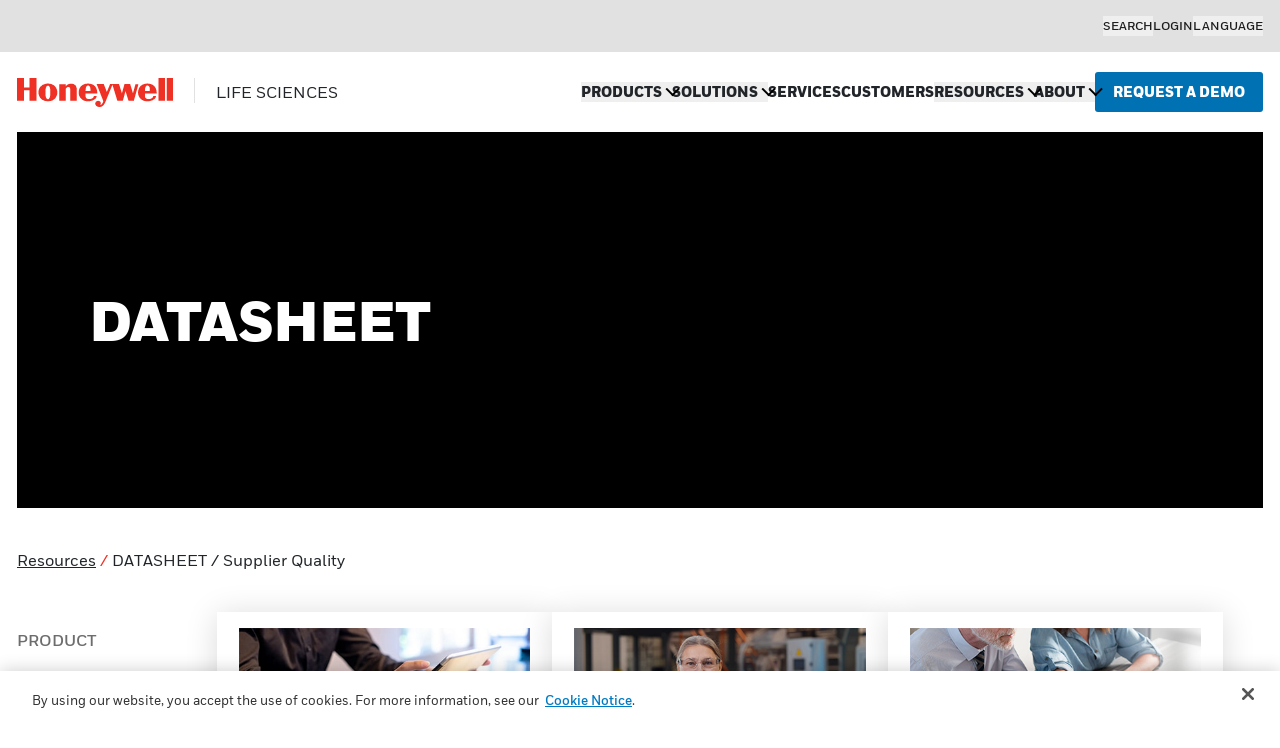

--- FILE ---
content_type: text/html; charset=UTF-8
request_url: https://www.spartasystems.com/resource_type/datasheet/?bytopic=supplier-quality
body_size: 18837
content:
<!DOCTYPE html>
<html id="sitetop" lang="en-US" class="attop">

<head>

                        <script nowprocket type="text/javascript" src="https://cdn.cookielaw.org/consent/b8511f13-c093-49e5-bde9-d3416c8b1087/OtAutoBlock.js" >
        </script>

        <script nowprocket src="https://cdn.cookielaw.org/scripttemplates/otSDKStub.js"  type="text/javascript" charset="UTF-8" data-domain-script="b8511f13-c093-49e5-bde9-d3416c8b1087" >
        </script>

        <script nowprocket type="text/javascript">
            function OptanonWrapper() { }
        </script>
                <!-- Google Tag Manager -->
    <script>
        (function(w, d, s, l, i) {
            w[l] = w[l] || [];
            w[l].push({
                'gtm.start': new Date().getTime(),
                event: 'gtm.js'
            });
            var f = d.getElementsByTagName(s)[0],
                j = d.createElement(s),
                dl = l != 'dataLayer' ? '&l=' + l : '';
            j.async = true;
            j.src =
                'https://www.googletagmanager.com/gtm.js?id=' + i + dl;
            f.parentNode.insertBefore(j, f);
        })(window, document, 'script', 'dataLayer', 'GTM-MXSDM69');
    </script>
    <!-- End Google Tag Manager -->
    <meta charset="UTF-8" />
    <meta http-equiv="X-UA-Compatible" content="IE=edge, chome=1" />
    <meta http-equiv="Content-Type" content="text/html; charset=utf-8" />
    <meta name="viewport" content="width=device-width,initial-scale=1">

    <!--<link rel="apple-touch-icon" sizes="180x180" href="/apple-touch-icon.png">
    <link rel="icon" type="image/png" sizes="32x32" href="/favicon-32x32.png">
    <link rel="icon" type="image/png" sizes="16x16" href="/favicon-16x16.png">
    <link rel="apple-touch-icon" sizes="180x180" href="/favicon.png">
    <link rel="icon" type="image/png" href="/favicon.png">
    <link rel="manifest" href="/site.webmanifest">
    <link rel="mask-icon" href="/safari-pinned-tab.svg" color="#5bbad5">
    <meta name="msapplication-TileColor" content="#da532c">-->

    <!-- Favicons start -->
    <link rel="apple-touch-icon-precomposed" sizes="57x57" href="/apple-touch-icon-57x57.png" />
    <link rel="apple-touch-icon-precomposed" sizes="114x114" href="/apple-touch-icon-114x114.png" />
    <link rel="apple-touch-icon-precomposed" sizes="72x72" href="/apple-touch-icon-72x72.png" />
    <link rel="apple-touch-icon-precomposed" sizes="144x144" href="/apple-touch-icon-144x144.png" />
    <link rel="apple-touch-icon-precomposed" sizes="60x60" href="/apple-touch-icon-60x60.png" />
    <link rel="apple-touch-icon-precomposed" sizes="120x120" href="/apple-touch-icon-120x120.png" />
    <link rel="apple-touch-icon-precomposed" sizes="76x76" href="/apple-touch-icon-76x76.png" />
    <link rel="apple-touch-icon-precomposed" sizes="152x152" href="/apple-touch-icon-152x152.png" />
    <link rel="icon" type="image/png" href="/favicon-196x196.png" sizes="196x196" />
    <link rel="icon" type="image/png" href="/favicon-96x96.png" sizes="96x96" />
    <link rel="icon" type="image/png" href="/favicon-32x32.png" sizes="32x32" />
    <link rel="icon" type="image/png" href="/favicon-16x16.png" sizes="16x16" />
    <link rel="icon" type="image/png" href="/favicon-128.png" sizes="128x128" />
    <meta name="application-name" content="&nbsp;" />
    <meta name="msapplication-TileColor" content="#FFFFFF" />
    <meta name="msapplication-TileImage" content="/mstile-144x144.png" />
    <meta name="msapplication-square70x70logo" content="/mstile-70x70.png" />
    <meta name="msapplication-square150x150logo" content="/mstile-150x150.png" />
    <meta name="msapplication-wide310x150logo" content="/mstile-310x150.png" />
    <meta name="msapplication-square310x310logo" content="/mstile-310x310.png" />
    <!-- Favicons end -->

    <meta name="theme-color" content="#ffffff">
    <meta name='robots' content='noindex, follow' />

		<link rel="preload" href="https://www.spartasystems.com/wp-content/themes/sparta_theme/assets/fonts/honeywell/HoneywellSansWeb-Black.woff2" as="font" type="font/woff2" crossorigin="anonymous">
		<link rel="preload" href="https://www.spartasystems.com/wp-content/themes/sparta_theme/assets/fonts/honeywell/HoneywellSansWeb-Medium.woff2" as="font" type="font/woff2" crossorigin="anonymous">

	
	<!-- This site is optimized with the Yoast SEO plugin v26.8 - https://yoast.com/product/yoast-seo-wordpress/ -->
	<title>Supplier Quality Archives - Honeywell</title>
	<meta property="og:locale" content="en_US" />
	<meta property="og:type" content="article" />
	<meta property="og:title" content="Supplier Quality Archives - Honeywell" />
	<meta property="og:url" content="https://www.spartasystems.com/resource_topic/supplier-quality/" />
	<meta property="og:site_name" content="Honeywell" />
	<meta property="og:image" content="https://www.spartasystems.com/wp-content/uploads/2023/10/honeywell-social-default-400x220-1.png" />
	<meta property="og:image:width" content="400" />
	<meta property="og:image:height" content="220" />
	<meta property="og:image:type" content="image/png" />
	<meta name="twitter:card" content="summary_large_image" />
	<meta name="twitter:site" content="@SpartaSystems" />
	<script type="application/ld+json" class="yoast-schema-graph">{"@context":"https://schema.org","@graph":[{"@type":"CollectionPage","@id":"https://www.spartasystems.com/resource_topic/supplier-quality/","url":"https://www.spartasystems.com/resource_topic/supplier-quality/","name":"Supplier Quality Archives - Honeywell","isPartOf":{"@id":"https://www.spartasystems.com/#website"},"primaryImageOfPage":{"@id":"https://www.spartasystems.com/resource_topic/supplier-quality/#primaryimage"},"image":{"@id":"https://www.spartasystems.com/resource_topic/supplier-quality/#primaryimage"},"thumbnailUrl":"https://www.spartasystems.com/wp-content/uploads/2021/03/tech-digital02-437x210-1.jpg","breadcrumb":{"@id":"https://www.spartasystems.com/resource_topic/supplier-quality/#breadcrumb"},"inLanguage":"en-US"},{"@type":"ImageObject","inLanguage":"en-US","@id":"https://www.spartasystems.com/resource_topic/supplier-quality/#primaryimage","url":"https://www.spartasystems.com/wp-content/uploads/2021/03/tech-digital02-437x210-1.jpg","contentUrl":"https://www.spartasystems.com/wp-content/uploads/2021/03/tech-digital02-437x210-1.jpg","width":437,"height":210},{"@type":"BreadcrumbList","@id":"https://www.spartasystems.com/resource_topic/supplier-quality/#breadcrumb","itemListElement":[{"@type":"ListItem","position":1,"name":"Home","item":"https://www.spartasystems.com/"},{"@type":"ListItem","position":2,"name":"Solution","item":"https://www.spartasystems.com/resource_topic/solution/"},{"@type":"ListItem","position":3,"name":"Supplier Quality"}]},{"@type":"WebSite","@id":"https://www.spartasystems.com/#website","url":"https://www.spartasystems.com/","name":"Honeywell","description":"LIFE SCIENCES","publisher":{"@id":"https://www.spartasystems.com/#organization"},"potentialAction":[{"@type":"SearchAction","target":{"@type":"EntryPoint","urlTemplate":"https://www.spartasystems.com/?s={search_term_string}"},"query-input":{"@type":"PropertyValueSpecification","valueRequired":true,"valueName":"search_term_string"}}],"inLanguage":"en-US"},{"@type":"Organization","@id":"https://www.spartasystems.com/#organization","name":"Honeywell | Life Sciences","url":"https://www.spartasystems.com/","logo":{"@type":"ImageObject","inLanguage":"en-US","@id":"https://www.spartasystems.com/#/schema/logo/image/","url":"https://www.spartasystems.com/wp-content/uploads/2023/10/honeywell-social-default-400x220-1.png","contentUrl":"https://www.spartasystems.com/wp-content/uploads/2023/10/honeywell-social-default-400x220-1.png","width":400,"height":220,"caption":"Honeywell | Life Sciences"},"image":{"@id":"https://www.spartasystems.com/#/schema/logo/image/"},"sameAs":["https://www.facebook.com/SpartaSystems/","https://x.com/SpartaSystems","https://www.linkedin.com/company/sparta-systems-inc-/","https://www.youtube.com/channel/UC69BILcMaM_p0hR0xsQ9Fpw"]}]}</script>
	<!-- / Yoast SEO plugin. -->


<link href='https://fonts.gstatic.com' crossorigin rel='preconnect' />
<link rel="alternate" type="application/rss+xml" title="Honeywell &raquo; Feed" href="https://www.spartasystems.com/feed/" />
<link rel="alternate" type="application/rss+xml" title="Honeywell &raquo; Supplier Quality Resource Topic Feed" href="https://www.spartasystems.com/resource_topic/supplier-quality/feed/" />
<style id='wp-img-auto-sizes-contain-inline-css'>
img:is([sizes=auto i],[sizes^="auto," i]){contain-intrinsic-size:3000px 1500px}
/*# sourceURL=wp-img-auto-sizes-contain-inline-css */
</style>
<link rel='stylesheet' id='wp-block-library-css' href='https://www.spartasystems.com/wp-includes/css/dist/block-library/style.min.css?ver=6.9' media='all' />
<style id='global-styles-inline-css'>
:root{--wp--preset--aspect-ratio--square: 1;--wp--preset--aspect-ratio--4-3: 4/3;--wp--preset--aspect-ratio--3-4: 3/4;--wp--preset--aspect-ratio--3-2: 3/2;--wp--preset--aspect-ratio--2-3: 2/3;--wp--preset--aspect-ratio--16-9: 16/9;--wp--preset--aspect-ratio--9-16: 9/16;--wp--preset--color--black: #000000;--wp--preset--color--cyan-bluish-gray: #abb8c3;--wp--preset--color--white: #FFFFFF;--wp--preset--color--pale-pink: #f78da7;--wp--preset--color--vivid-red: #cf2e2e;--wp--preset--color--luminous-vivid-orange: #ff6900;--wp--preset--color--luminous-vivid-amber: #fcb900;--wp--preset--color--light-green-cyan: #7bdcb5;--wp--preset--color--vivid-green-cyan: #00d084;--wp--preset--color--pale-cyan-blue: #8ed1fc;--wp--preset--color--vivid-cyan-blue: #0693e3;--wp--preset--color--vivid-purple: #9b51e0;--wp--preset--color--chinese-white: #E1E1E1;--wp--preset--color--dark-silver: #707070;--wp--preset--color--eerie-black: #1D1D1D;--wp--preset--color--cultured: #F7F7F7;--wp--preset--color--dark-gunmetal: #212529;--wp--preset--color--ocean-boat-blue: #007BC2;--wp--preset--color--honolulu-blue: #0071B3;--wp--preset--color--sea-blue: #00629B;--wp--preset--color--permanent-geranium-lake: #EE3124;--wp--preset--gradient--vivid-cyan-blue-to-vivid-purple: linear-gradient(135deg,rgb(6,147,227) 0%,rgb(155,81,224) 100%);--wp--preset--gradient--light-green-cyan-to-vivid-green-cyan: linear-gradient(135deg,rgb(122,220,180) 0%,rgb(0,208,130) 100%);--wp--preset--gradient--luminous-vivid-amber-to-luminous-vivid-orange: linear-gradient(135deg,rgb(252,185,0) 0%,rgb(255,105,0) 100%);--wp--preset--gradient--luminous-vivid-orange-to-vivid-red: linear-gradient(135deg,rgb(255,105,0) 0%,rgb(207,46,46) 100%);--wp--preset--gradient--very-light-gray-to-cyan-bluish-gray: linear-gradient(135deg,rgb(238,238,238) 0%,rgb(169,184,195) 100%);--wp--preset--gradient--cool-to-warm-spectrum: linear-gradient(135deg,rgb(74,234,220) 0%,rgb(151,120,209) 20%,rgb(207,42,186) 40%,rgb(238,44,130) 60%,rgb(251,105,98) 80%,rgb(254,248,76) 100%);--wp--preset--gradient--blush-light-purple: linear-gradient(135deg,rgb(255,206,236) 0%,rgb(152,150,240) 100%);--wp--preset--gradient--blush-bordeaux: linear-gradient(135deg,rgb(254,205,165) 0%,rgb(254,45,45) 50%,rgb(107,0,62) 100%);--wp--preset--gradient--luminous-dusk: linear-gradient(135deg,rgb(255,203,112) 0%,rgb(199,81,192) 50%,rgb(65,88,208) 100%);--wp--preset--gradient--pale-ocean: linear-gradient(135deg,rgb(255,245,203) 0%,rgb(182,227,212) 50%,rgb(51,167,181) 100%);--wp--preset--gradient--electric-grass: linear-gradient(135deg,rgb(202,248,128) 0%,rgb(113,206,126) 100%);--wp--preset--gradient--midnight: linear-gradient(135deg,rgb(2,3,129) 0%,rgb(40,116,252) 100%);--wp--preset--gradient--primary-contrast: linear-gradient(0deg, var(--wp--preset--color--primary) 0%, var(--wp--preset--color--light-grey) 100%);--wp--preset--font-size--small: 12px;--wp--preset--font-size--medium: 16px;--wp--preset--font-size--large: clamp(20px, 1.25rem + ((1vw - 3.2px) * 0.432), 24px);--wp--preset--font-size--x-large: clamp(36px, 2.25rem + ((1vw - 3.2px) * 1.296), 48px);--wp--preset--font-size--font-12-px: 12px;--wp--preset--font-size--font-14-px: 14px;--wp--preset--font-size--font-16-px: 16px;--wp--preset--font-size--font-18-px: clamp(17px, 1.063rem + ((1vw - 3.2px) * 0.108), 18px);--wp--preset--font-size--font-20-px: clamp(18px, 1.125rem + ((1vw - 3.2px) * 0.216), 20px);--wp--preset--font-size--font-22-px: clamp(20px, 1.25rem + ((1vw - 3.2px) * 0.216), 22px);--wp--preset--font-size--font-24-px: clamp(20px, 1.25rem + ((1vw - 3.2px) * 0.432), 24px);--wp--preset--font-size--font-28-px: clamp(24px, 1.5rem + ((1vw - 3.2px) * 0.432), 28px);--wp--preset--font-size--font-32-px: clamp(28px, 1.75rem + ((1vw - 3.2px) * 0.432), 32px);--wp--preset--font-size--font-36-px: clamp(30px, 1.875rem + ((1vw - 3.2px) * 0.648), 36px);--wp--preset--font-size--font-40-px: clamp(36px, 2.25rem + ((1vw - 3.2px) * 0.432), 40px);--wp--preset--font-size--font-56-px: clamp(42px, 2.625rem + ((1vw - 3.2px) * 1.512), 56px);--wp--preset--font-size--font-60-px: clamp(48px, 3rem + ((1vw - 3.2px) * 1.296), 60px);--wp--preset--font-family--honeywell: Honeywell Sans;--wp--preset--spacing--20: 0.44rem;--wp--preset--spacing--30: 0.67rem;--wp--preset--spacing--40: 1rem;--wp--preset--spacing--50: 1.5rem;--wp--preset--spacing--60: 2.25rem;--wp--preset--spacing--70: 3.38rem;--wp--preset--spacing--80: 5.06rem;--wp--preset--spacing--x-small: 20px;--wp--preset--spacing--small: clamp(30px, 4vw, 40px);--wp--preset--spacing--medium: clamp(40px, 6vw, 60px);--wp--preset--spacing--large: clamp(50px, 8vw, 80px);--wp--preset--spacing--x-large: clamp(60px, 10vw, 100px);--wp--preset--shadow--natural: 6px 6px 9px rgba(0, 0, 0, 0.2);--wp--preset--shadow--deep: 12px 12px 50px rgba(0, 0, 0, 0.4);--wp--preset--shadow--sharp: 6px 6px 0px rgba(0, 0, 0, 0.2);--wp--preset--shadow--outlined: 6px 6px 0px -3px rgb(255, 255, 255), 6px 6px rgb(0, 0, 0);--wp--preset--shadow--crisp: 6px 6px 0px rgb(0, 0, 0);--wp--custom--font-weight--thin: 100;--wp--custom--font-weight--extra-light: 200;--wp--custom--font-weight--light: 300;--wp--custom--font-weight--regular: 400;--wp--custom--font-weight--medium: 500;--wp--custom--font-weight--semi-bold: 600;--wp--custom--font-weight--bold: 700;--wp--custom--font-weight--extra-bold: 800;--wp--custom--font-weight--black: 900;--wp--custom--line-height--body: 1.75;--wp--custom--line-height--heading: 1.2;--wp--custom--line-height--medium: 1.5;--wp--custom--line-height--one: 1;--wp--custom--spacing--outer: 30px;--wp--custom--spacing--gap: 30px;}.wp-block-button .wp-block-button__link{--wp--preset--font-size--small: 14px;--wp--preset--font-size--medium: 20px;--wp--preset--font-size--large: 24px;--wp--preset--spacing--x-small: 10px;--wp--preset--spacing--small: 15px;--wp--preset--spacing--medium: 20px;--wp--preset--spacing--large: 30px;--wp--preset--spacing--x-large: 40px;}:root { --wp--style--global--content-size: 1024px;--wp--style--global--wide-size: 1246px; }:where(body) { margin: 0; }.wp-site-blocks { padding-top: var(--wp--style--root--padding-top); padding-bottom: var(--wp--style--root--padding-bottom); }.has-global-padding { padding-right: var(--wp--style--root--padding-right); padding-left: var(--wp--style--root--padding-left); }.has-global-padding > .alignfull { margin-right: calc(var(--wp--style--root--padding-right) * -1); margin-left: calc(var(--wp--style--root--padding-left) * -1); }.has-global-padding :where(:not(.alignfull.is-layout-flow) > .has-global-padding:not(.wp-block-block, .alignfull)) { padding-right: 0; padding-left: 0; }.has-global-padding :where(:not(.alignfull.is-layout-flow) > .has-global-padding:not(.wp-block-block, .alignfull)) > .alignfull { margin-left: 0; margin-right: 0; }.wp-site-blocks > .alignleft { float: left; margin-right: 2em; }.wp-site-blocks > .alignright { float: right; margin-left: 2em; }.wp-site-blocks > .aligncenter { justify-content: center; margin-left: auto; margin-right: auto; }:where(.wp-site-blocks) > * { margin-block-start: var(--wp--custom--spacing--gap); margin-block-end: 0; }:where(.wp-site-blocks) > :first-child { margin-block-start: 0; }:where(.wp-site-blocks) > :last-child { margin-block-end: 0; }:root { --wp--style--block-gap: var(--wp--custom--spacing--gap); }:root :where(.is-layout-flow) > :first-child{margin-block-start: 0;}:root :where(.is-layout-flow) > :last-child{margin-block-end: 0;}:root :where(.is-layout-flow) > *{margin-block-start: var(--wp--custom--spacing--gap);margin-block-end: 0;}:root :where(.is-layout-constrained) > :first-child{margin-block-start: 0;}:root :where(.is-layout-constrained) > :last-child{margin-block-end: 0;}:root :where(.is-layout-constrained) > *{margin-block-start: var(--wp--custom--spacing--gap);margin-block-end: 0;}:root :where(.is-layout-flex){gap: var(--wp--custom--spacing--gap);}:root :where(.is-layout-grid){gap: var(--wp--custom--spacing--gap);}.is-layout-flow > .alignleft{float: left;margin-inline-start: 0;margin-inline-end: 2em;}.is-layout-flow > .alignright{float: right;margin-inline-start: 2em;margin-inline-end: 0;}.is-layout-flow > .aligncenter{margin-left: auto !important;margin-right: auto !important;}.is-layout-constrained > .alignleft{float: left;margin-inline-start: 0;margin-inline-end: 2em;}.is-layout-constrained > .alignright{float: right;margin-inline-start: 2em;margin-inline-end: 0;}.is-layout-constrained > .aligncenter{margin-left: auto !important;margin-right: auto !important;}.is-layout-constrained > :where(:not(.alignleft):not(.alignright):not(.alignfull)){max-width: var(--wp--style--global--content-size);margin-left: auto !important;margin-right: auto !important;}.is-layout-constrained > .alignwide{max-width: var(--wp--style--global--wide-size);}body .is-layout-flex{display: flex;}.is-layout-flex{flex-wrap: wrap;align-items: center;}.is-layout-flex > :is(*, div){margin: 0;}body .is-layout-grid{display: grid;}.is-layout-grid > :is(*, div){margin: 0;}body{background-color: var(--wp--preset--color--white);color: var(--wp--preset--color--dark-gunmetal);font-family: var(--wp--preset--font-family--honeywell);font-size: var(--wp--preset--font-size--medium);font-weight: var(--wp--custom--font-weight--regular);line-height: var(--wp--custom--line-height--medium);--wp--style--root--padding-top: 0px;--wp--style--root--padding-right: 60px;--wp--style--root--padding-bottom: 0px;--wp--style--root--padding-left: 60px;}a:where(:not(.wp-element-button)){color: var(--wp--preset--color--honolulu-blue);font-weight: var(--wp--custom--font-weight--bold);text-decoration: none;}:root :where(a:where(:not(.wp-element-button)):hover){text-decoration: underline;}h1{font-family: var(--wp-default--font-family);font-size: var(--wp--preset--font-size--font-40-px);font-weight: var(--wp--custom--font-weight--medium);letter-spacing: -0.72px;line-height: var(--wp--custom--line-height--heading);}h2{font-family: var(--wp-default--font-family);font-size: var(--wp--preset--font-size--font-36-px);font-weight: var(--wp--custom--font-weight--medium);letter-spacing: -0.48px;line-height: var(--wp--custom--line-height--heading);}h3{font-family: var(--wp-default--font-family);font-size: var(--wp--preset--font-size--font-32-px);font-weight: var(--wp--custom--font-weight--medium);letter-spacing: -0.24px;line-height: var(--wp--custom--line-height--heading);}h4{font-family: var(--wp-default--font-family);font-size: var(--wp--preset--font-size--font-28-px);font-weight: var(--wp--custom--font-weight--medium);letter-spacing: -0.24px;line-height: var(--wp--custom--line-height--heading);}h5{font-family: var(--wp-default--font-family);font-size: var(--wp--preset--font-size--font-24-px);font-weight: var(--wp--custom--font-weight--medium);letter-spacing: -0.2px;line-height: var(--wp--custom--line-height--heading);}h6{font-family: var(--wp-default--font-family);font-size: var(--wp--preset--font-size--font-20-px);font-weight: var(--wp--custom--font-weight--medium);letter-spacing: -0.18px;line-height: var(--wp--custom--line-height--heading);}:root :where(.wp-element-button, .wp-block-button__link){background-color: var(--wp--preset--color--honolulu-blue);border-radius: 3px;border-width: 0;color: var(--wp--preset--color--white);font-family: inherit;font-size: inherit;font-style: inherit;font-weight: inherit;letter-spacing: inherit;line-height: inherit;padding-top: 13px;padding-right: 27px;padding-bottom: 13px;padding-left: 27px;text-decoration: none;text-transform: inherit;}:root :where(.wp-element-caption, .wp-block-audio figcaption, .wp-block-embed figcaption, .wp-block-gallery figcaption, .wp-block-image figcaption, .wp-block-table figcaption, .wp-block-video figcaption){font-size: var(--wp--preset--font-size--small);margin-top: 10px;margin-bottom: 0px;}cite{font-size: var(--wp--preset--font-size--small);font-style: inherit;}.has-black-color{color: var(--wp--preset--color--black) !important;}.has-cyan-bluish-gray-color{color: var(--wp--preset--color--cyan-bluish-gray) !important;}.has-white-color{color: var(--wp--preset--color--white) !important;}.has-pale-pink-color{color: var(--wp--preset--color--pale-pink) !important;}.has-vivid-red-color{color: var(--wp--preset--color--vivid-red) !important;}.has-luminous-vivid-orange-color{color: var(--wp--preset--color--luminous-vivid-orange) !important;}.has-luminous-vivid-amber-color{color: var(--wp--preset--color--luminous-vivid-amber) !important;}.has-light-green-cyan-color{color: var(--wp--preset--color--light-green-cyan) !important;}.has-vivid-green-cyan-color{color: var(--wp--preset--color--vivid-green-cyan) !important;}.has-pale-cyan-blue-color{color: var(--wp--preset--color--pale-cyan-blue) !important;}.has-vivid-cyan-blue-color{color: var(--wp--preset--color--vivid-cyan-blue) !important;}.has-vivid-purple-color{color: var(--wp--preset--color--vivid-purple) !important;}.has-chinese-white-color{color: var(--wp--preset--color--chinese-white) !important;}.has-dark-silver-color{color: var(--wp--preset--color--dark-silver) !important;}.has-eerie-black-color{color: var(--wp--preset--color--eerie-black) !important;}.has-cultured-color{color: var(--wp--preset--color--cultured) !important;}.has-dark-gunmetal-color{color: var(--wp--preset--color--dark-gunmetal) !important;}.has-ocean-boat-blue-color{color: var(--wp--preset--color--ocean-boat-blue) !important;}.has-honolulu-blue-color{color: var(--wp--preset--color--honolulu-blue) !important;}.has-sea-blue-color{color: var(--wp--preset--color--sea-blue) !important;}.has-permanent-geranium-lake-color{color: var(--wp--preset--color--permanent-geranium-lake) !important;}.has-black-background-color{background-color: var(--wp--preset--color--black) !important;}.has-cyan-bluish-gray-background-color{background-color: var(--wp--preset--color--cyan-bluish-gray) !important;}.has-white-background-color{background-color: var(--wp--preset--color--white) !important;}.has-pale-pink-background-color{background-color: var(--wp--preset--color--pale-pink) !important;}.has-vivid-red-background-color{background-color: var(--wp--preset--color--vivid-red) !important;}.has-luminous-vivid-orange-background-color{background-color: var(--wp--preset--color--luminous-vivid-orange) !important;}.has-luminous-vivid-amber-background-color{background-color: var(--wp--preset--color--luminous-vivid-amber) !important;}.has-light-green-cyan-background-color{background-color: var(--wp--preset--color--light-green-cyan) !important;}.has-vivid-green-cyan-background-color{background-color: var(--wp--preset--color--vivid-green-cyan) !important;}.has-pale-cyan-blue-background-color{background-color: var(--wp--preset--color--pale-cyan-blue) !important;}.has-vivid-cyan-blue-background-color{background-color: var(--wp--preset--color--vivid-cyan-blue) !important;}.has-vivid-purple-background-color{background-color: var(--wp--preset--color--vivid-purple) !important;}.has-chinese-white-background-color{background-color: var(--wp--preset--color--chinese-white) !important;}.has-dark-silver-background-color{background-color: var(--wp--preset--color--dark-silver) !important;}.has-eerie-black-background-color{background-color: var(--wp--preset--color--eerie-black) !important;}.has-cultured-background-color{background-color: var(--wp--preset--color--cultured) !important;}.has-dark-gunmetal-background-color{background-color: var(--wp--preset--color--dark-gunmetal) !important;}.has-ocean-boat-blue-background-color{background-color: var(--wp--preset--color--ocean-boat-blue) !important;}.has-honolulu-blue-background-color{background-color: var(--wp--preset--color--honolulu-blue) !important;}.has-sea-blue-background-color{background-color: var(--wp--preset--color--sea-blue) !important;}.has-permanent-geranium-lake-background-color{background-color: var(--wp--preset--color--permanent-geranium-lake) !important;}.has-black-border-color{border-color: var(--wp--preset--color--black) !important;}.has-cyan-bluish-gray-border-color{border-color: var(--wp--preset--color--cyan-bluish-gray) !important;}.has-white-border-color{border-color: var(--wp--preset--color--white) !important;}.has-pale-pink-border-color{border-color: var(--wp--preset--color--pale-pink) !important;}.has-vivid-red-border-color{border-color: var(--wp--preset--color--vivid-red) !important;}.has-luminous-vivid-orange-border-color{border-color: var(--wp--preset--color--luminous-vivid-orange) !important;}.has-luminous-vivid-amber-border-color{border-color: var(--wp--preset--color--luminous-vivid-amber) !important;}.has-light-green-cyan-border-color{border-color: var(--wp--preset--color--light-green-cyan) !important;}.has-vivid-green-cyan-border-color{border-color: var(--wp--preset--color--vivid-green-cyan) !important;}.has-pale-cyan-blue-border-color{border-color: var(--wp--preset--color--pale-cyan-blue) !important;}.has-vivid-cyan-blue-border-color{border-color: var(--wp--preset--color--vivid-cyan-blue) !important;}.has-vivid-purple-border-color{border-color: var(--wp--preset--color--vivid-purple) !important;}.has-chinese-white-border-color{border-color: var(--wp--preset--color--chinese-white) !important;}.has-dark-silver-border-color{border-color: var(--wp--preset--color--dark-silver) !important;}.has-eerie-black-border-color{border-color: var(--wp--preset--color--eerie-black) !important;}.has-cultured-border-color{border-color: var(--wp--preset--color--cultured) !important;}.has-dark-gunmetal-border-color{border-color: var(--wp--preset--color--dark-gunmetal) !important;}.has-ocean-boat-blue-border-color{border-color: var(--wp--preset--color--ocean-boat-blue) !important;}.has-honolulu-blue-border-color{border-color: var(--wp--preset--color--honolulu-blue) !important;}.has-sea-blue-border-color{border-color: var(--wp--preset--color--sea-blue) !important;}.has-permanent-geranium-lake-border-color{border-color: var(--wp--preset--color--permanent-geranium-lake) !important;}.has-vivid-cyan-blue-to-vivid-purple-gradient-background{background: var(--wp--preset--gradient--vivid-cyan-blue-to-vivid-purple) !important;}.has-light-green-cyan-to-vivid-green-cyan-gradient-background{background: var(--wp--preset--gradient--light-green-cyan-to-vivid-green-cyan) !important;}.has-luminous-vivid-amber-to-luminous-vivid-orange-gradient-background{background: var(--wp--preset--gradient--luminous-vivid-amber-to-luminous-vivid-orange) !important;}.has-luminous-vivid-orange-to-vivid-red-gradient-background{background: var(--wp--preset--gradient--luminous-vivid-orange-to-vivid-red) !important;}.has-very-light-gray-to-cyan-bluish-gray-gradient-background{background: var(--wp--preset--gradient--very-light-gray-to-cyan-bluish-gray) !important;}.has-cool-to-warm-spectrum-gradient-background{background: var(--wp--preset--gradient--cool-to-warm-spectrum) !important;}.has-blush-light-purple-gradient-background{background: var(--wp--preset--gradient--blush-light-purple) !important;}.has-blush-bordeaux-gradient-background{background: var(--wp--preset--gradient--blush-bordeaux) !important;}.has-luminous-dusk-gradient-background{background: var(--wp--preset--gradient--luminous-dusk) !important;}.has-pale-ocean-gradient-background{background: var(--wp--preset--gradient--pale-ocean) !important;}.has-electric-grass-gradient-background{background: var(--wp--preset--gradient--electric-grass) !important;}.has-midnight-gradient-background{background: var(--wp--preset--gradient--midnight) !important;}.has-primary-contrast-gradient-background{background: var(--wp--preset--gradient--primary-contrast) !important;}.has-small-font-size{font-size: var(--wp--preset--font-size--small) !important;}.has-medium-font-size{font-size: var(--wp--preset--font-size--medium) !important;}.has-large-font-size{font-size: var(--wp--preset--font-size--large) !important;}.has-x-large-font-size{font-size: var(--wp--preset--font-size--x-large) !important;}.has-font-12-px-font-size{font-size: var(--wp--preset--font-size--font-12-px) !important;}.has-font-14-px-font-size{font-size: var(--wp--preset--font-size--font-14-px) !important;}.has-font-16-px-font-size{font-size: var(--wp--preset--font-size--font-16-px) !important;}.has-font-18-px-font-size{font-size: var(--wp--preset--font-size--font-18-px) !important;}.has-font-20-px-font-size{font-size: var(--wp--preset--font-size--font-20-px) !important;}.has-font-22-px-font-size{font-size: var(--wp--preset--font-size--font-22-px) !important;}.has-font-24-px-font-size{font-size: var(--wp--preset--font-size--font-24-px) !important;}.has-font-28-px-font-size{font-size: var(--wp--preset--font-size--font-28-px) !important;}.has-font-32-px-font-size{font-size: var(--wp--preset--font-size--font-32-px) !important;}.has-font-36-px-font-size{font-size: var(--wp--preset--font-size--font-36-px) !important;}.has-font-40-px-font-size{font-size: var(--wp--preset--font-size--font-40-px) !important;}.has-font-56-px-font-size{font-size: var(--wp--preset--font-size--font-56-px) !important;}.has-font-60-px-font-size{font-size: var(--wp--preset--font-size--font-60-px) !important;}.has-honeywell-font-family{font-family: var(--wp--preset--font-family--honeywell) !important;}.wp-block-button .wp-block-button__link.has-small-font-size{font-size: var(--wp--preset--font-size--small) !important;}.wp-block-button .wp-block-button__link.has-medium-font-size{font-size: var(--wp--preset--font-size--medium) !important;}.wp-block-button .wp-block-button__link.has-large-font-size{font-size: var(--wp--preset--font-size--large) !important;}
/*# sourceURL=global-styles-inline-css */
</style>

<link rel='stylesheet' id='slick-carousel-css-css' href='https://www.spartasystems.com/wp-content/themes/sparta_theme/assets/css/vendor/slick/slick-1.8.1.min.css?ver=1.8.1' media='all' />
<link rel='stylesheet' id='slick-carousel-theme-css-css' href='https://www.spartasystems.com/wp-content/themes/sparta_theme/assets/css/vendor/slick/slick-theme-1.8.1.css?ver=1.8.1' media='all' />
<link rel='stylesheet' id='index-css-css' href='https://www.spartasystems.com/wp-content/themes/sparta_theme/dist/index.css?ver=1767720779' media='all' />
<link rel='stylesheet' id='menu-image-css' href='https://www.spartasystems.com/wp-content/plugins/menu-image/includes/css/menu-image.css?ver=3.13' media='all' />
<link rel='stylesheet' id='dashicons-css' href='https://www.spartasystems.com/wp-includes/css/dashicons.min.css?ver=6.9' media='all' />
<link rel='stylesheet' id='resources-styles-css' href='https://www.spartasystems.com/wp-content/themes/sparta_theme/dist/templates/resources.css?ver=1767720779' media='all' />
<link rel='stylesheet' id='lgc-unsemantic-grid-responsive-tablet-css' href='https://www.spartasystems.com/wp-content/plugins/lightweight-grid-columns/css/unsemantic-grid-responsive-tablet.css?ver=1.0' media='all' />
<script id="wpml-cookie-js-extra">
var wpml_cookies = {"wp-wpml_current_language":{"value":"en","expires":1,"path":"/"}};
var wpml_cookies = {"wp-wpml_current_language":{"value":"en","expires":1,"path":"/"}};
//# sourceURL=wpml-cookie-js-extra
</script>
<script src="https://www.spartasystems.com/wp-content/plugins/sitepress-multilingual-cms/res/js/cookies/language-cookie.js?ver=486900" id="wpml-cookie-js" defer data-wp-strategy="defer"></script>
<script data-cfasync="false" src="https://www.spartasystems.com/wp-content/themes/sparta_theme/assets/js/vendor/jquery-3.5.1.min.js?ver=3.5.1" id="jquery-js"></script>
<link rel="https://api.w.org/" href="https://www.spartasystems.com/wp-json/" /><link rel="alternate" title="JSON" type="application/json" href="https://www.spartasystems.com/wp-json/wp/v2/modular_category/71" /><meta name="generator" content="WPML ver:4.8.6 stt:1,3,28,29;" />
		<!--[if lt IE 9]>
			<link rel="stylesheet" href="https://www.spartasystems.com/wp-content/plugins/lightweight-grid-columns/css/ie.min.css" />
		<![endif]-->
	<style class='wp-fonts-local'>
@font-face{font-family:"Honeywell Sans";font-style:normal;font-weight:300;font-display:block;src:url('https://www.spartasystems.com/wp-content/themes/sparta_theme/assets/fonts/honeywell/HoneywellSansWeb-Light.woff2') format('woff2'), url('https://www.spartasystems.com/wp-content/themes/sparta_theme/assets/fonts/honeywell/HoneywellSansWeb-Light.woff') format('woff'), url('https://www.spartasystems.com/wp-content/themes/sparta_theme/assets/fonts/honeywell/HoneywellSansWeb-Light.eot') format('embedded-opentype');font-stretch:normal;}
@font-face{font-family:"Honeywell Sans";font-style:normal;font-weight:500;font-display:block;src:url('https://www.spartasystems.com/wp-content/themes/sparta_theme/assets/fonts/honeywell/HoneywellSansWeb-Medium.woff2') format('woff2'), url('https://www.spartasystems.com/wp-content/themes/sparta_theme/assets/fonts/honeywell/HoneywellSansWeb-Medium.woff') format('woff'), url('https://www.spartasystems.com/wp-content/themes/sparta_theme/assets/fonts/honeywell/HoneywellSansWeb-Medium.eot') format('embedded-opentype');font-stretch:normal;}
@font-face{font-family:"Honeywell Sans";font-style:normal;font-weight:700;font-display:block;src:url('https://www.spartasystems.com/wp-content/themes/sparta_theme/assets/fonts/honeywell/HoneywellSansWeb-Bold.woff2') format('woff2'), url('https://www.spartasystems.com/wp-content/themes/sparta_theme/assets/fonts/honeywell/HoneywellSansWeb-Bold.woff') format('woff'), url('https://www.spartasystems.com/wp-content/themes/sparta_theme/assets/fonts/honeywell/HoneywellSansWeb-Bold.eot') format('embedded-opentype');font-stretch:normal;}
@font-face{font-family:"Honeywell Sans";font-style:normal;font-weight:900;font-display:block;src:url('https://www.spartasystems.com/wp-content/themes/sparta_theme/assets/fonts/honeywell/HoneywellSansWeb-Black.woff2') format('woff2'), url('https://www.spartasystems.com/wp-content/themes/sparta_theme/assets/fonts/honeywell/HoneywellSansWeb-Black.woff') format('woff'), url('https://www.spartasystems.com/wp-content/themes/sparta_theme/assets/fonts/honeywell/HoneywellSansWeb-Black.eot') format('embedded-opentype');font-stretch:normal;}
</style>
<noscript><style id="rocket-lazyload-nojs-css">.rll-youtube-player, [data-lazy-src]{display:none !important;}</style></noscript>
            <!-- Start of Async Drift Code -->
        <script nowprocket>
            "use strict";

            ! function() {
                var t = window.driftt = window.drift = window.driftt || [];
                if (!t.init) {
                    if (t.invoked) return void(window.console && console.error && console.error("Drift snippet included twice."));
                    t.invoked = !0, t.methods = ["identify", "config", "track", "reset", "debug", "show", "ping", "page", "hide", "off", "on"],
                        t.factory = function(e) {
                            return function() {
                                var n = Array.prototype.slice.call(arguments);
                                return n.unshift(e), t.push(n), t;
                            };
                        }, t.methods.forEach(function(e) {
                            t[e] = t.factory(e);
                        }), t.load = function(t) {
                            var e = 3e5,
                                n = Math.ceil(new Date() / e) * e,
                                o = document.createElement("script");
                            o.type = "text/javascript", o.async = !0, o.crossorigin = "anonymous", o.src = "https://js.driftt.com/include/" + n + "/" + t + ".js";
                            var i = document.getElementsByTagName("script")[0];
                            i.parentNode.insertBefore(o, i);
                        };
                }
            }();

            setTimeout(function() {
                drift.SNIPPET_VERSION = '0.3.1';
                drift.load('7pxgf2vudfey');
            }, 5000);
        </script>
        <!-- End of Async Drift Code -->
    
</head>

<body class="page resources-trackwise-digital-quality-suite archive-resources has-hero-block">

    <!-- Google Tag Manager (noscript) -->
    <noscript><iframe src="https://www.googletagmanager.com/ns.html?id=GTM-MXSDM69" height="0" width="0" style="display:none;visibility:hidden"></iframe></noscript>
    <!-- End Google Tag Manager (noscript) -->

    
        <div class="announcement_bar hidden lg:flex px-4 sticky" style="background-color: #E1E1E1">
        <div class="announcement_bar__wrap w-full max-w-wide mx-auto flex justify-between">
                        <div class="additional_items flex ml-auto py-4 gap-8 text-12px leading-5 text-eerie-black">
                <button class="searchbar-toggler font-bold">
                    <span>SEARCH</span>
                </button>
                <div class="loginlink" role="navigation" aria-label="Login Link">
                    <a class="no-underline font-bold" href="https://hcls-support.honeywell.com/" target="_blank" rel="noopener">LOGIN</a>
                </div>
                <div class="language relative">
                    <button class="font-bold language-toggle" onclick="this.classList.toggle(`is-opened`)">LANGUAGE</button><div class="wpml-ls-statics-shortcode_actions wpml-ls menu-language-menu-container">
    <ul id="menu-language-menu" class="menu"><li class="menu-item wpml-ls-slot-shortcode_actions wpml-ls-item wpml-ls-item-ja">
            <a href="https://www.spartasystems.jp/resource_topic/%e3%82%b5%e3%83%97%e3%83%a9%e3%82%a4%e3%83%81%e3%82%a7%e3%83%bc%e3%83%b3%e3%81%ab%e3%81%8a%e3%81%91%e3%82%8b%e5%93%81%e8%b3%aa%e7%ae%a1%e7%90%86/">
                日本語
                [Japanese]
            </a>
        </li><li class="menu-item wpml-ls-slot-shortcode_actions wpml-ls-item wpml-ls-item-de">
            <a href="https://www.spartasystems.de/resource_topic/qualitat-in-der-supply-chain/">
                Deutsch
                [German]
            </a>
        </li><li class="menu-item wpml-ls-slot-shortcode_actions wpml-ls-item wpml-ls-item-ko">
            <a href="https://spartasystems.co.kr/">
                한국어
                [Korean]
            </a>
        </li><li class="menu-item wpml-ls-slot-shortcode_actions wpml-ls-item wpml-ls-item-es">
            <a href="https://www.spartasystems.es">
                Española
                [Spanish]
            </a>
        </li><li class="menu-item wpml-ls-slot-shortcode_actions wpml-ls-item wpml-ls-item-cn">
            <a href="https://www.spartasystems.cn">
                中文
                [Chinese]
            </a>
        </li><li class="menu-item wpml-ls-slot-shortcode_actions wpml-ls-item wpml-ls-item-fr">
            <a href="https://info.spartasystems.com/FR.html">
                Français
                [French]
            </a>
        </li></ul>
	</div>                </div>
            </div>
        </div>
    </div>

    <header class="site-header sticky w-full lg:px-4 bg-white z-50">
        <nav class="header-nav lg:flex lg:justify-between lg:max-w-wide lg:mx-auto" role="navigation">
            <div class="header-bar w-full lg:w-auto flex justify-between px-9 py-6 lg:pl-0 border-b border-solid border-chinese-white lg:border-0">
                <button class="navbar-toggler block lg:hidden" type="button" aria-expanded="false" aria-label="Toggle navigation" style="background-color: transparent; border-color: transparent;">
                    <svg height="38" aria-hidden="true" focusable="false" data-prefix="fal" data-icon="bars" class="svg-inline--fa fa-bars fa-w-14" role="img" xmlns="http://www.w3.org/2000/svg" viewBox="0 0 448 512">
                        <path fill="currentColor" d="M442 114H6a6 6 0 0 1-6-6V84a6 6 0 0 1 6-6h436a6 6 0 0 1 6 6v24a6 6 0 0 1-6 6zm0 160H6a6 6 0 0 1-6-6v-24a6 6 0 0 1 6-6h436a6 6 0 0 1 6 6v24a6 6 0 0 1-6 6zm0 160H6a6 6 0 0 1-6-6v-24a6 6 0 0 1 6-6h436a6 6 0 0 1 6 6v24a6 6 0 0 1-6 6z"></path>
                    </svg>
                </button>
                <div class="logo-wrap flex flex-col lg:flex-row items-center">
                                        <a class="logo flex" href="https://www.spartasystems.com/" title="Honeywell" rel="home">
                        <img src="https://www.spartasystems.com/wp-content/uploads/2023/11/Honeywell_Logo.svg" class="desktop_logo inline-block max-w-[160px]" alt="Honeywell" data-skip-lazy="" loading="eager" decoding="async" />                    </a>
                                            <span class="blog-description lg:hidden xl:inline">LIFE SCIENCES</span>
                                    </div>
                <button class="searchbar-toggler block lg:hidden">
                    <span class="dashicons dashicons-search"></span>
                </button>
                <!--<div class="button-wrap col-4"><a class="sparta-button d-block d-lg-none" href="/request-a-demo/">REQUEST A DEMO</a></div>-->
            </div>
            <div class="nav-desktop__wrapper hidden lg:block">
                <div class="menu-container p-0 "><ul id="header-nav" class="flex text-14px leading-5 font-extrabold m-0 py-5 lg:gap-3 xl:gap-8"><li class="header-nav-extra menu-item nav-item flex items-center depth-0"  ><button class="nav-link depth-0 no-link has-sub-menu flex items-center"><span>PRODUCTS</span></button><div class="sub-menu__container absolute w-full px-4 h-auto left-0 top-full bg-white z-50 depth-0">
<ul class="dropdown dropdown-menu sub-menu depth-0 w-full flex max-w-wide mx-auto py-11"  role="menu">
	<li class="extra-simple menu-item nav-item flex items-center depth-1"  ><button class="nav-link depth-1 no-link"><span>column-1-3</span></button>
	<ul class="dropdown dropdown-menu sub-menu depth-1"  role="menu">
		<li class=" menu-item nav-item flex items-center depth-2"  ><a class="nav-link depth-2" href="https://www.spartasystems.com/trackwise-quality-suite/"><span>TrackWise Quality Suite</span><div class="description mt-2"><p>Your Complete Solution for Quality Management Excellence</p>
</div></a></li>
		<li class=" menu-item nav-item flex items-center depth-2"  ><a class="nav-link depth-2" href="https://www.spartasystems.com/trackwise/"><span>TrackWise Digital</span><div class="description mt-2"><p>Enabling a digital quality ecosystem to deliver the promise of proactive quality</p>
</div></a></li>
		<li class=" menu-item nav-item flex items-center depth-2"  ><a class="nav-link depth-2" href="https://www.spartasystems.com/trackwise-qms-software/"><span>TrackWise QMS</span><div class="description mt-2"><p>End-to-end solution for enterprise quality management</p>
</div></a></li>
		<li class=" menu-item nav-item flex items-center depth-2"  ><a class="nav-link depth-2" href="https://www.spartasystems.com/qualitywise-ai/"><span>TrackWise AI</span><div class="description mt-2"><p>The world’s first AI-enabled platform designed to augment quality management decision-making</p>
</div></a></li>
	</ul>
</li>
	<li class="extra-simple menu-item nav-item flex items-center depth-1"  ><button class="nav-link depth-1 no-link"><span>column-1-3</span></button>
	<ul class="dropdown dropdown-menu sub-menu depth-1"  role="menu">
		<li class=" menu-item nav-item flex items-center depth-2"  ><a class="nav-link depth-2" href="https://www.spartasystems.com/trackwise-manufacturing-suite/"><span>TrackWise Manufacturing Suite</span><div class="description mt-2"><p>Combine modular visualization, MES, batch historian, DCS and more to digitalize, orchestrate, and optimize production for Life Sciences</p>
</div></a></li>
		<li class=" menu-item nav-item flex items-center depth-2"  ><a class="nav-link depth-2" href="https://www.spartasystems.com/manufacturing-excellence-platform-for-life-sciences/"><span>TrackWise Manufacturing Excellence Platform</span><div class="description mt-2"><p>A Modular, Scalable Manufacturing Execution System (MES)</p>
</div></a></li>
		<li class=" menu-item nav-item flex items-center depth-2"  ><a class="nav-link depth-2" href="https://www.spartasystems.com/honeywell-batch-historian/"><span>TrackWise Batch Historian</span><div class="description mt-2"><p>Providing contextualized data history without complex rules configuration</p>
</div></a></li>
		<li class=" menu-item nav-item flex items-center depth-2"  ><a class="nav-link depth-2" href="https://www.spartasystems.com/honeywell-electronic-logbook/"><span>TrackWise Electronic Logbook</span><div class="description mt-2"><p>Go paperless, enable compliance and accelerate digital transformation</p>
</div></a></li>
		<li class=" menu-item nav-item flex items-center depth-2"  ><a class="nav-link depth-2" href="https://www.spartasystems.com/trackwise-manufacturing-experion-dcs/"><span>TrackWise Experion Batch</span><div class="description mt-2"><p>A Comprehensive DCS for Automating and Visualizing Batch Production</p>
</div></a></li>
	</ul>
</li>
	<li class="extra-simple menu-item nav-item flex items-center depth-1"  ><button class="nav-link depth-1 no-link"><span>column-1-3</span></button>
	<ul class="dropdown dropdown-menu sub-menu depth-1"  role="menu">
		<li class=" menu-item nav-item flex items-center depth-2"  ><a class="nav-link depth-2" href="https://www.spartasystems.com/hqmr/"><span>TrackWise Quality Management Review</span><div class="description mt-2"><p>Transforming the Quality Management Review Process</p>
</div></a></li>
		<li class=" menu-item nav-item flex items-center depth-2"  ><a class="nav-link depth-2" href="https://www.spartasystems.com/hpqr/"><span>TrackWise Product Quality Review</span><div class="description mt-2"><p>Modernize the Annual Product Quality Review (APQR) process</p>
</div></a></li>
		<li class=" menu-item nav-item flex items-center depth-2"  ><a class="nav-link depth-2" href="https://www.spartasystems.com/trackwise-recall-management/"><span>TrackWise Recall Management</span><div class="description mt-2"><p>Streamlining the Recall Management Process</p>
</div></a></li>
	</ul>
</li>
</ul>
</li>
<li class="header-nav-flyout menu-item nav-item flex items-center depth-0"  ><button class="nav-link depth-0 no-link has-sub-menu flex items-center"><span>SOLUTIONS</span></button><div class="sub-menu__container absolute w-full px-4 h-auto left-0 top-full bg-white z-50 depth-0">
<ul class="dropdown dropdown-menu sub-menu depth-0 w-full flex max-w-wide mx-auto py-11"  role="menu">
	<li class=" menu-item nav-item flex items-center depth-1"  ><button class="nav-link depth-1 no-link"><span>By Process</span></button>
	<ul class="dropdown dropdown-menu sub-menu depth-1"  role="menu">
		<li class=" menu-item nav-item flex items-center depth-2"  ><a class="nav-link depth-2" href="https://www.spartasystems.com/manufacturing-excellence-platform-for-life-sciences/"><span>MES – Manufacturing Execution System</span></a></li>
		<li class=" menu-item nav-item flex items-center depth-2"  ><a class="nav-link depth-2" href="https://www.spartasystems.com/trackwise-manufacturing-experion-dcs/"><span>DCS – Distributed Control System</span></a></li>
		<li class=" menu-item nav-item flex items-center depth-2"  ><a class="nav-link depth-2" href="https://www.spartasystems.com/ai-enabled-quality/"><span>AI-Enabled Quality</span></a></li>
		<li class=" menu-item nav-item flex items-center depth-2"  ><a class="nav-link depth-2" href="https://www.spartasystems.com/audit-management-software/"><span>Audit Management</span></a></li>
		<li class=" menu-item nav-item flex items-center depth-2"  ><a class="nav-link depth-2" href="https://www.spartasystems.com/capa-corrective-and-preventive-action-software/"><span>CAPA</span></a></li>
		<li class=" menu-item nav-item flex items-center depth-2"  ><a class="nav-link depth-2" href="https://www.spartasystems.com/change-management-software/"><span>Change Management</span></a></li>
		<li class=" menu-item nav-item flex items-center depth-2"  ><a class="nav-link depth-2" href="https://www.spartasystems.com/complaint-management-software/"><span>Complaint Management</span></a></li>
		<li class=" menu-item nav-item flex items-center depth-2"  ><a class="nav-link depth-2" href="https://www.spartasystems.com/deviations-quality-events-software/"><span>Deviations and Quality Events</span></a></li>
		<li class=" menu-item nav-item flex items-center depth-2"  ><a class="nav-link depth-2" href="https://www.spartasystems.com/document-management-software/"><span>Document Management System</span></a></li>
		<li class=" menu-item nav-item flex items-center depth-2"  ><a class="nav-link depth-2" href="https://www.spartasystems.com/nonconformance-management-software/"><span>Nonconformance</span></a></li>
		<li class=" menu-item nav-item flex items-center depth-2"  ><a class="nav-link depth-2" href="https://www.spartasystems.com/oos-out-of-specification-management-software/"><span>OOS – Out of Specification</span></a></li>
		<li class=" menu-item nav-item flex items-center depth-2"  ><a class="nav-link depth-2" href="https://www.spartasystems.com/hpqr/"><span>Product Quality Review</span></a></li>
		<li class=" menu-item nav-item flex items-center depth-2"  ><a class="nav-link depth-2" href="https://www.spartasystems.com/hqmr/"><span>Quality Management Review</span></a></li>
		<li class=" menu-item nav-item flex items-center depth-2"  ><a class="nav-link depth-2" href="https://www.spartasystems.com/qms/"><span>QMS – Quality Management System</span></a></li>
		<li class=" menu-item nav-item flex items-center depth-2"  ><a class="nav-link depth-2" href="https://www.spartasystems.com/risk-management-software/"><span>Quality Risk Management </span></a></li>
		<li class=" menu-item nav-item flex items-center depth-2"  ><a class="nav-link depth-2" href="https://www.spartasystems.com/supplier-quality-management-software/"><span>Supplier Quality Management</span></a></li>
		<li class=" menu-item nav-item flex items-center depth-2"  ><a class="nav-link depth-2" href="https://www.spartasystems.com/training-management-software/"><span>Training Management</span></a></li>
	</ul>
</li>
	<li class="columns-2 menu-item nav-item flex items-center depth-1"  ><button class="nav-link depth-1 no-link"><span>By Industry</span></button>
	<ul class="dropdown dropdown-menu sub-menu depth-1"  role="menu">
		<li class=" menu-item nav-item flex items-center depth-2"  ><a class="nav-link depth-2" href="https://www.spartasystems.com/pharmaceutical/"><span>Pharmaceutical &#038; Biotechnology</span></a></li>
		<li class=" menu-item nav-item flex items-center depth-2"  ><a class="nav-link depth-2" href="https://www.spartasystems.com/medical-devices/"><span>Medical Devices &#038; Diagnostics</span></a></li>
		<li class=" menu-item nav-item flex items-center depth-2"  ><a class="nav-link depth-2" href="https://www.spartasystems.com/food-beverage/"><span>Food &#038; Beverage</span></a></li>
		<li class=" menu-item nav-item flex items-center depth-2"  ><a class="nav-link depth-2" href="https://www.spartasystems.com/discrete-manufacturing/"><span>Discrete Manufacturing</span></a></li>
		<li class=" menu-item nav-item flex items-center depth-2"  ><a class="nav-link depth-2" href="https://www.spartasystems.com/consumer-products/"><span>Consumer Products</span></a></li>
	</ul>
</li>
</ul>
</li>
<li class=" menu-images menu-item nav-item flex items-center depth-0"  ><a class="nav-link depth-0" href="/services/"><span>SERVICES</span></a></li>
<li class=" menu-item nav-item flex items-center depth-0"  ><a class="nav-link depth-0" href="https://www.spartasystems.com/customer-success/"><span>CUSTOMERS</span></a></li>
<li class="header-nav-resources menu-item nav-item flex items-center depth-0"  ><button class="nav-link depth-0 no-link has-sub-menu flex items-center"><span>RESOURCES</span></button><div class="sub-menu__container absolute w-full px-4 h-auto left-0 top-full bg-white z-50 depth-0">
<ul class="dropdown dropdown-menu sub-menu depth-0 w-full flex max-w-wide mx-auto py-11"  role="menu">
	<li class=" menu-item nav-item flex items-center depth-1"  ><a class="nav-link depth-1" href="https://www.spartasystems.com/resource_type/blog/"><span>BLOG</span></a></li>
	<li class=" menu-item nav-item flex items-center depth-1"  ><a class="nav-link depth-1" href="https://www.spartasystems.com/resource_type/event/"><span>Events</span></a></li>
	<li class=" menu-item nav-item flex items-center depth-1"  ><a class="nav-link depth-1" href="https://www.spartasystems.com/resource_type/case-study/"><span>Case Studies</span></a></li>
	<li class="sparta-button menu-item nav-item flex items-center depth-1"  ><a class="nav-link depth-1" href="/resources/"><span>All Resources</span></a></li>
	<li class=" menu-item nav-item flex items-center depth-1 featured-item"  ><span class="featured-header uppercase">FEATURED CONTENT</span><ul class="featured-content grid gap-7.5 md:gap-0 mt-6 pb-10 md:pb-0 pl-0 list-none"><li class="menu-item nav-item ">
			<a href="https://www.spartasystems.com/resources/from-paper-to-performance-how-digital-procedures-and-elogbooks-are-transforming-pharma-manufacturing/" class="nav-link nav-fp flex flex-col gap-1.5 no-underline md:px-6 md:py-3 md:rounded-lg" data-resource-type="BLOG" data-resource-topic="TrackWise Manufacturing">
				<div class="fp-type font-normal text-14px leading-5">BLOG</div>
				<div class="fp-title text-14px leading-5 normal-case">From Paper to Performance: How Digital Procedures and eLogbooks are Transforming Pharma Manufacturing</div>
				<div class="fp-excerpt text-14px leading-5 font-normal normal-case">Pharma leaders are replacing paper with digital procedures and eLogbooks to ensure compliance, data integrity, and faster cycle times.</div>
			</a>
		</li><li class="menu-item nav-item ">
			<a href="https://www.spartasystems.com/resources/mastering-modern-recall-management-a-6-part-journey-to-excellence/" class="nav-link nav-fp flex flex-col gap-1.5 no-underline md:px-6 md:py-3 md:rounded-lg" data-resource-type="BLOG" data-resource-topic="TrackWise Recall Management">
				<div class="fp-type font-normal text-14px leading-5">BLOG</div>
				<div class="fp-title text-14px leading-5 normal-case">Mastering Modern Recall Management: A 6-Part Journey to Excellence</div>
				<div class="fp-excerpt text-14px leading-5 font-normal normal-case">The above-average recall rate is expected to persist into 2025, with an increased focus on companies’ ability to implement effective recall management plans.</div>
			</a>
		</li><li class="menu-item nav-item ">
			<a href="https://info.spartasystems.com/CS-RevelleAesthetics.html" class="nav-link nav-fp flex flex-col gap-1.5 no-underline md:px-6 md:py-3 md:rounded-lg" data-resource-type="CASE STUDY" data-resource-topic="TrackWise Digital">
				<div class="fp-type font-normal text-14px leading-5">CASE STUDY</div>
				<div class="fp-title text-14px leading-5 normal-case">Empowering Innovation: Revelle Aesthetics Transforms Document Management and Training with TrackWise Digital</div>
				<div class="fp-excerpt text-14px leading-5 font-normal normal-case">Revelle Aesthetics selected TrackWise Digital to manage its key quality management processes—document management and training management.</div>
			</a>
		</li><li class="menu-item nav-item ">
			<a href="https://www.spartasystems.com/resources/qms-capa-process-closed-loop/" class="nav-link nav-fp flex flex-col gap-1.5 no-underline md:px-6 md:py-3 md:rounded-lg" data-resource-type="BLOG" data-resource-topic="CAPA ">
				<div class="fp-type font-normal text-14px leading-5">BLOG</div>
				<div class="fp-title text-14px leading-5 normal-case">The Elements of a Successful CAPA Process</div>
				<div class="fp-excerpt text-14px leading-5 font-normal normal-case">To date, the most widely-used and effective process for ensuring safety and quality management is a closed-loop corrective action and preventive action system (CAPA).</div>
			</a>
		</li><li class="menu-item nav-item ">
			<a href="https://www.spartasystems.com/resources/digital-qms-life-sciences/" class="nav-link nav-fp flex flex-col gap-1.5 no-underline md:px-6 md:py-3 md:rounded-lg" data-resource-type="BLOG" data-resource-topic="Pharmaceutical">
				<div class="fp-type font-normal text-14px leading-5">BLOG</div>
				<div class="fp-title text-14px leading-5 normal-case">The Impact of Digital QMS Solutions on the Life Sciences Industry</div>
				<div class="fp-excerpt text-14px leading-5 font-normal normal-case">The evolution of cloud-based quality management systems is transforming expectations and changing realities in the life sciences industry. Find out how in our latest newsletter edition.</div>
			</a>
		</li><li class="menu-item nav-item ">
			<a href="https://info.spartasystems.com/CS-Eisai-ThankYou.html#new_tab" class="nav-link nav-fp flex flex-col gap-1.5 no-underline md:px-6 md:py-3 md:rounded-lg" data-resource-type="CASE STUDY" data-resource-topic="Document Management">
				<div class="fp-type font-normal text-14px leading-5">CASE STUDY</div>
				<div class="fp-title text-14px leading-5 normal-case">Eisai’s TrackWise Digital Conversion: From On-Premises to the Cloud</div>
				<div class="fp-excerpt text-14px leading-5 font-normal normal-case">The company continues to automate key quality processes since conversion to TrackWise Digital.</div>
			</a>
		</li></ul></li>
</ul>
</li>
<li class=" menu-images menu-item nav-item flex items-center depth-0"  ><button class="nav-link depth-0 no-link has-sub-menu flex items-center"><span>ABOUT</span></button><div class="sub-menu__container absolute w-full px-4 h-auto left-0 top-full bg-white z-50 depth-0">
<ul class="dropdown dropdown-menu sub-menu depth-0 w-full flex max-w-wide mx-auto py-11"  role="menu">
	<li class=" menu-image menu-item nav-item flex items-center depth-1"  ><a class="nav-link depth-1" href="https://www.spartasystems.com/about-us/"><span><img src="https://www.spartasystems.com/wp-content/uploads/2023/10/Meet-Sparta-Systems-Icon.svg" class="menu-image menu-image-title-below" alt="" decoding="async" /><span class="menu-image-title-below menu-image-title">About Us</span></span></a></li>
	<li class=" menu-image menu-item nav-item flex items-center depth-1"  ><a class="nav-link depth-1" href="/in-the-news/"><span><img src="https://www.spartasystems.com/wp-content/uploads/2023/10/In-The-News-Icon.svg" class="menu-image menu-image-title-below" alt="" decoding="async" /><span class="menu-image-title-below menu-image-title">IN THE NEWS</span></span></a></li>
	<li class=" menu-image menu-item nav-item flex items-center depth-1"  ><a class="nav-link depth-1" href="/contact-us"><span><img src="https://www.spartasystems.com/wp-content/uploads/2023/10/Contact-Us-Icon.svg" class="menu-image menu-image-title-below" alt="" decoding="async" /><span class="menu-image-title-below menu-image-title">CONTACT US</span></span></a></li>
	<li class=" menu-image menu-item nav-item flex items-center depth-1"  ><a class="nav-link depth-1" href="/careers"><span><img src="https://www.spartasystems.com/wp-content/uploads/2023/10/Careers-Icon.svg" class="menu-image menu-image-title-below" alt="" decoding="async" /><span class="menu-image-title-below menu-image-title">CAREERS</span></span></a></li>
</ul>
</li>
<li class="sparta-button menu-item nav-item flex items-center depth-0"  ><a class="nav-link depth-0" href="/request-a-demo/"><span>REQUEST A DEMO</span></a></li>
</ul></div>            </div>
            <div class="nav-mobile__wrapper absolute lg:hidden w-full top-full z-50 overflow-auto">
                <div class="nav-mobile__container w-full h-full relative flex flex-col overflow-hidden bg-white max-w-lg">
                    <div class="menu-container px-9"><ul id="main_nav-mobile" class="pt-3 pl-0 m-0"><li class="header-nav-extra menu-item depth-0 flex font-black text-16px leading-6 py-3"><button class="has-sub-menu w-full text-left depth-0 flex justify-between items-center no-underline w-full"><span>PRODUCTS</span></button><div class="sub-menu__container absolute w-full h-full left-0 top-0 bg-white z-50 overflow-auto pb-6 depth-0"><button class="return-button flex items-center px-9 py-7.5 border-b border-solid border-chinese-white w-full text-left font-black text-16px leading-6">PRODUCTS</button>
<ul class="sub-menu px-9 pt-5 depth-0">
	<li class=" menu-item depth-1 flex font-normal text-14px leading-10"><button class="has-sub-menu w-full text-left depth-1 no-underline w-full"><span>column-1-3</span></button><div class="sub-menu__container absolute w-full h-full left-0 top-0 bg-white z-50 overflow-auto pb-6 depth-1">
	<ul class="sub-menu px-9 pt-5 depth-1">
		<li class=" menu-item depth-2 flex font-normal text-14px leading-10"><a href="https://www.spartasystems.com/trackwise-quality-suite/" class=" no-underline w-full"><span>TrackWise Quality Suite</span></a></li>
		<li class=" menu-item depth-2 flex font-normal text-14px leading-10"><a href="https://www.spartasystems.com/trackwise/" class=" no-underline w-full"><span>TrackWise Digital</span></a></li>
		<li class=" menu-item depth-2 flex font-normal text-14px leading-10"><a href="https://www.spartasystems.com/trackwise-qms-software/" class=" no-underline w-full"><span>TrackWise QMS</span></a></li>
		<li class=" menu-item depth-2 flex font-normal text-14px leading-10"><a href="https://www.spartasystems.com/qualitywise-ai/" class=" no-underline w-full"><span>TrackWise AI</span></a></li>
	</ul>
</li>
	<li class=" menu-item depth-1 flex font-normal text-14px leading-10"><button class="has-sub-menu w-full text-left depth-1 no-underline w-full"><span>column-1-3</span></button><div class="sub-menu__container absolute w-full h-full left-0 top-0 bg-white z-50 overflow-auto pb-6 depth-1">
	<ul class="sub-menu px-9 pt-5 depth-1">
		<li class=" menu-item depth-2 flex font-normal text-14px leading-10"><a href="https://www.spartasystems.com/trackwise-manufacturing-suite/" class=" no-underline w-full"><span>TrackWise Manufacturing Suite</span></a></li>
		<li class=" menu-item depth-2 flex font-normal text-14px leading-10"><a href="https://www.spartasystems.com/manufacturing-excellence-platform-for-life-sciences/" class=" no-underline w-full"><span>TrackWise Manufacturing Excellence Platform</span></a></li>
		<li class=" menu-item depth-2 flex font-normal text-14px leading-10"><a href="https://www.spartasystems.com/honeywell-batch-historian/" class=" no-underline w-full"><span>TrackWise Batch Historian</span></a></li>
		<li class=" menu-item depth-2 flex font-normal text-14px leading-10"><a href="https://www.spartasystems.com/honeywell-electronic-logbook/" class=" no-underline w-full"><span>TrackWise Electronic Logbook</span></a></li>
		<li class=" menu-item depth-2 flex font-normal text-14px leading-10"><a href="https://www.spartasystems.com/trackwise-manufacturing-experion-dcs/" class=" no-underline w-full"><span>TrackWise Experion Batch</span></a></li>
	</ul>
</li>
	<li class=" menu-item depth-1 flex font-normal text-14px leading-10"><button class="has-sub-menu w-full text-left depth-1 no-underline w-full"><span>column-1-3</span></button><div class="sub-menu__container absolute w-full h-full left-0 top-0 bg-white z-50 overflow-auto pb-6 depth-1">
	<ul class="sub-menu px-9 pt-5 depth-1">
		<li class=" menu-item depth-2 flex font-normal text-14px leading-10"><a href="https://www.spartasystems.com/hqmr/" class=" no-underline w-full"><span>TrackWise Quality Management Review</span></a></li>
		<li class=" menu-item depth-2 flex font-normal text-14px leading-10"><a href="https://www.spartasystems.com/hpqr/" class=" no-underline w-full"><span>TrackWise Product Quality Review</span></a></li>
		<li class=" menu-item depth-2 flex font-normal text-14px leading-10"><a href="https://www.spartasystems.com/trackwise-recall-management/" class=" no-underline w-full"><span>TrackWise Recall Management</span></a></li>
	</ul>
</li>
</ul>
</li>
<li class="header-nav-flyout menu-item depth-0 flex font-black text-16px leading-6 py-3"><button class="has-sub-menu w-full text-left depth-0 flex justify-between items-center no-underline w-full"><span>SOLUTIONS</span></button><div class="sub-menu__container absolute w-full h-full left-0 top-0 bg-white z-50 overflow-auto pb-6 depth-0"><button class="return-button flex items-center px-9 py-7.5 border-b border-solid border-chinese-white w-full text-left font-black text-16px leading-6">SOLUTIONS</button>
<ul class="sub-menu px-9 pt-5 depth-0">
	<li class=" menu-item depth-1 flex font-normal text-14px leading-10"><button class="has-sub-menu w-full text-left depth-1 no-underline w-full"><span>By Process</span></button><div class="sub-menu__container absolute w-full h-full left-0 top-0 bg-white z-50 overflow-auto pb-6 depth-1">
	<ul class="sub-menu px-9 pt-5 depth-1">
		<li class=" menu-item depth-2 flex font-normal text-14px leading-10"><a href="https://www.spartasystems.com/manufacturing-excellence-platform-for-life-sciences/" class=" no-underline w-full"><span>MES – Manufacturing Execution System</span></a></li>
		<li class=" menu-item depth-2 flex font-normal text-14px leading-10"><a href="https://www.spartasystems.com/trackwise-manufacturing-experion-dcs/" class=" no-underline w-full"><span>DCS – Distributed Control System</span></a></li>
		<li class=" menu-item depth-2 flex font-normal text-14px leading-10"><a href="https://www.spartasystems.com/ai-enabled-quality/" class=" no-underline w-full"><span>AI-Enabled Quality</span></a></li>
		<li class=" menu-item depth-2 flex font-normal text-14px leading-10"><a href="https://www.spartasystems.com/audit-management-software/" class=" no-underline w-full"><span>Audit Management</span></a></li>
		<li class=" menu-item depth-2 flex font-normal text-14px leading-10"><a href="https://www.spartasystems.com/capa-corrective-and-preventive-action-software/" class=" no-underline w-full"><span>CAPA</span></a></li>
		<li class=" menu-item depth-2 flex font-normal text-14px leading-10"><a href="https://www.spartasystems.com/change-management-software/" class=" no-underline w-full"><span>Change Management</span></a></li>
		<li class=" menu-item depth-2 flex font-normal text-14px leading-10"><a href="https://www.spartasystems.com/complaint-management-software/" class=" no-underline w-full"><span>Complaint Management</span></a></li>
		<li class=" menu-item depth-2 flex font-normal text-14px leading-10"><a href="https://www.spartasystems.com/deviations-quality-events-software/" class=" no-underline w-full"><span>Deviations and Quality Events</span></a></li>
		<li class=" menu-item depth-2 flex font-normal text-14px leading-10"><a href="https://www.spartasystems.com/document-management-software/" class=" no-underline w-full"><span>Document Management System</span></a></li>
		<li class=" menu-item depth-2 flex font-normal text-14px leading-10"><a href="https://www.spartasystems.com/nonconformance-management-software/" class=" no-underline w-full"><span>Nonconformance</span></a></li>
		<li class=" menu-item depth-2 flex font-normal text-14px leading-10"><a href="https://www.spartasystems.com/oos-out-of-specification-management-software/" class=" no-underline w-full"><span>OOS – Out of Specification</span></a></li>
		<li class=" menu-item depth-2 flex font-normal text-14px leading-10"><a href="https://www.spartasystems.com/hpqr/" class=" no-underline w-full"><span>Product Quality Review</span></a></li>
		<li class=" menu-item depth-2 flex font-normal text-14px leading-10"><a href="https://www.spartasystems.com/hqmr/" class=" no-underline w-full"><span>Quality Management Review</span></a></li>
		<li class=" menu-item depth-2 flex font-normal text-14px leading-10"><a href="https://www.spartasystems.com/qms/" class=" no-underline w-full"><span>QMS – Quality Management System</span></a></li>
		<li class=" menu-item depth-2 flex font-normal text-14px leading-10"><a href="https://www.spartasystems.com/risk-management-software/" class=" no-underline w-full"><span>Quality Risk Management </span></a></li>
		<li class=" menu-item depth-2 flex font-normal text-14px leading-10"><a href="https://www.spartasystems.com/supplier-quality-management-software/" class=" no-underline w-full"><span>Supplier Quality Management</span></a></li>
		<li class=" menu-item depth-2 flex font-normal text-14px leading-10"><a href="https://www.spartasystems.com/training-management-software/" class=" no-underline w-full"><span>Training Management</span></a></li>
	</ul>
</li>
	<li class=" menu-item depth-1 flex font-normal text-14px leading-10"><button class="has-sub-menu w-full text-left depth-1 no-underline w-full"><span>By Industry</span></button><div class="sub-menu__container absolute w-full h-full left-0 top-0 bg-white z-50 overflow-auto pb-6 depth-1">
	<ul class="sub-menu px-9 pt-5 depth-1">
		<li class=" menu-item depth-2 flex font-normal text-14px leading-10"><a href="https://www.spartasystems.com/pharmaceutical/" class=" no-underline w-full"><span>Pharmaceutical &#038; Biotechnology</span></a></li>
		<li class=" menu-item depth-2 flex font-normal text-14px leading-10"><a href="https://www.spartasystems.com/medical-devices/" class=" no-underline w-full"><span>Medical Devices &#038; Diagnostics</span></a></li>
		<li class=" menu-item depth-2 flex font-normal text-14px leading-10"><a href="https://www.spartasystems.com/food-beverage/" class=" no-underline w-full"><span>Food &#038; Beverage</span></a></li>
		<li class=" menu-item depth-2 flex font-normal text-14px leading-10"><a href="https://www.spartasystems.com/discrete-manufacturing/" class=" no-underline w-full"><span>Discrete Manufacturing</span></a></li>
		<li class=" menu-item depth-2 flex font-normal text-14px leading-10"><a href="https://www.spartasystems.com/consumer-products/" class=" no-underline w-full"><span>Consumer Products</span></a></li>
	</ul>
</li>
</ul>
</li>
<li class=" menu-images menu-item depth-0 flex font-black text-16px leading-6 py-3"><a href="/services/" class=" no-underline w-full"><span>SERVICES</span></a></li>
<li class=" menu-item depth-0 flex font-black text-16px leading-6 py-3"><a href="https://www.spartasystems.com/customer-success/" class=" no-underline w-full"><span>CUSTOMERS</span></a></li>
<li class="header-nav-resources menu-item depth-0 flex font-black text-16px leading-6 py-3"><button class="has-sub-menu w-full text-left depth-0 flex justify-between items-center no-underline w-full"><span>RESOURCES</span></button><div class="sub-menu__container absolute w-full h-full left-0 top-0 bg-white z-50 overflow-auto pb-6 depth-0"><button class="return-button flex items-center px-9 py-7.5 border-b border-solid border-chinese-white w-full text-left font-black text-16px leading-6">RESOURCES</button>
<ul class="sub-menu px-9 pt-5 depth-0">
	<li class=" menu-item depth-1 flex font-normal text-14px leading-10"><a href="https://www.spartasystems.com/resource_type/blog/" class=" no-underline w-full"><span>BLOG</span></a></li>
	<li class=" menu-item depth-1 flex font-normal text-14px leading-10"><a href="https://www.spartasystems.com/resource_type/event/" class=" no-underline w-full"><span>Events</span></a></li>
	<li class=" menu-item depth-1 flex font-normal text-14px leading-10"><a href="https://www.spartasystems.com/resource_type/case-study/" class=" no-underline w-full"><span>Case Studies</span></a></li>
	<li class="sparta-button menu-item depth-1 flex font-normal text-14px leading-10"><a href="/resources/" class=" no-underline w-full"><span>All Resources</span></a></li>
	<li class=" menu-item depth-1 flex font-normal text-14px leading-10"><div class="featured-content__container"><span class="featured-header uppercase">FEATURED CONTENT</span><ul class="featured-content grid gap-7.5 md:gap-0 mt-6 pb-10 md:pb-0 pl-0 list-none"><li class="menu-item nav-item col-12 col-sm-6">
			<a href="https://www.spartasystems.com/resources/from-paper-to-performance-how-digital-procedures-and-elogbooks-are-transforming-pharma-manufacturing/" class="nav-link nav-fp flex flex-col gap-1.5 no-underline md:px-6 md:py-3 md:rounded-lg" data-resource-type="BLOG" data-resource-topic="TrackWise Manufacturing">
				<div class="fp-type font-normal text-14px leading-5">BLOG</div>
				<div class="fp-title text-14px leading-5 normal-case">From Paper to Performance: How Digital Procedures and eLogbooks are Transforming Pharma Manufacturing</div>
				<div class="fp-excerpt text-14px leading-5 font-normal normal-case">Pharma leaders are replacing paper with digital procedures and eLogbooks to ensure compliance, data integrity, and faster cycle times.</div>
			</a>
		</li><li class="menu-item nav-item col-12 col-sm-6">
			<a href="https://www.spartasystems.com/resources/mastering-modern-recall-management-a-6-part-journey-to-excellence/" class="nav-link nav-fp flex flex-col gap-1.5 no-underline md:px-6 md:py-3 md:rounded-lg" data-resource-type="BLOG" data-resource-topic="TrackWise Recall Management">
				<div class="fp-type font-normal text-14px leading-5">BLOG</div>
				<div class="fp-title text-14px leading-5 normal-case">Mastering Modern Recall Management: A 6-Part Journey to Excellence</div>
				<div class="fp-excerpt text-14px leading-5 font-normal normal-case">The above-average recall rate is expected to persist into 2025, with an increased focus on companies’ ability to implement effective recall management plans.</div>
			</a>
		</li><li class="menu-item nav-item col-12 col-sm-6">
			<a href="https://info.spartasystems.com/CS-RevelleAesthetics.html" class="nav-link nav-fp flex flex-col gap-1.5 no-underline md:px-6 md:py-3 md:rounded-lg" data-resource-type="CASE STUDY" data-resource-topic="TrackWise Digital">
				<div class="fp-type font-normal text-14px leading-5">CASE STUDY</div>
				<div class="fp-title text-14px leading-5 normal-case">Empowering Innovation: Revelle Aesthetics Transforms Document Management and Training with TrackWise Digital</div>
				<div class="fp-excerpt text-14px leading-5 font-normal normal-case">Revelle Aesthetics selected TrackWise Digital to manage its key quality management processes—document management and training management.</div>
			</a>
		</li><li class="menu-item nav-item col-12 col-sm-6">
			<a href="https://www.spartasystems.com/resources/qms-capa-process-closed-loop/" class="nav-link nav-fp flex flex-col gap-1.5 no-underline md:px-6 md:py-3 md:rounded-lg" data-resource-type="BLOG" data-resource-topic="CAPA ">
				<div class="fp-type font-normal text-14px leading-5">BLOG</div>
				<div class="fp-title text-14px leading-5 normal-case">The Elements of a Successful CAPA Process</div>
				<div class="fp-excerpt text-14px leading-5 font-normal normal-case">To date, the most widely-used and effective process for ensuring safety and quality management is a closed-loop corrective action and preventive action system (CAPA).</div>
			</a>
		</li><li class="menu-item nav-item col-12 col-sm-6">
			<a href="https://www.spartasystems.com/resources/digital-qms-life-sciences/" class="nav-link nav-fp flex flex-col gap-1.5 no-underline md:px-6 md:py-3 md:rounded-lg" data-resource-type="BLOG" data-resource-topic="Pharmaceutical">
				<div class="fp-type font-normal text-14px leading-5">BLOG</div>
				<div class="fp-title text-14px leading-5 normal-case">The Impact of Digital QMS Solutions on the Life Sciences Industry</div>
				<div class="fp-excerpt text-14px leading-5 font-normal normal-case">The evolution of cloud-based quality management systems is transforming expectations and changing realities in the life sciences industry. Find out how in our latest newsletter edition.</div>
			</a>
		</li><li class="menu-item nav-item col-12 col-sm-6">
			<a href="https://info.spartasystems.com/CS-Eisai-ThankYou.html#new_tab" class="nav-link nav-fp flex flex-col gap-1.5 no-underline md:px-6 md:py-3 md:rounded-lg" data-resource-type="CASE STUDY" data-resource-topic="Document Management">
				<div class="fp-type font-normal text-14px leading-5">CASE STUDY</div>
				<div class="fp-title text-14px leading-5 normal-case">Eisai’s TrackWise Digital Conversion: From On-Premises to the Cloud</div>
				<div class="fp-excerpt text-14px leading-5 font-normal normal-case">The company continues to automate key quality processes since conversion to TrackWise Digital.</div>
			</a>
		</li></ul></div></li>
</ul>
</li>
<li class=" menu-images menu-item depth-0 flex font-black text-16px leading-6 py-3"><button class="has-sub-menu w-full text-left depth-0 flex justify-between items-center no-underline w-full"><span>ABOUT</span></button><div class="sub-menu__container absolute w-full h-full left-0 top-0 bg-white z-50 overflow-auto pb-6 depth-0"><button class="return-button flex items-center px-9 py-7.5 border-b border-solid border-chinese-white w-full text-left font-black text-16px leading-6">ABOUT</button>
<ul class="sub-menu px-9 pt-5 depth-0">
	<li class=" menu-image menu-item depth-1 flex font-normal text-14px leading-10"><a href="https://www.spartasystems.com/about-us/" class=" no-underline w-full"><span><img src="https://www.spartasystems.com/wp-content/uploads/2023/10/Meet-Sparta-Systems-Icon.svg" class="menu-image menu-image-title-below" alt="" decoding="async" /><span class="menu-image-title-below menu-image-title">About Us</span></span></a></li>
	<li class=" menu-image menu-item depth-1 flex font-normal text-14px leading-10"><a href="/in-the-news/" class=" no-underline w-full"><span><img src="https://www.spartasystems.com/wp-content/uploads/2023/10/In-The-News-Icon.svg" class="menu-image menu-image-title-below" alt="" decoding="async" /><span class="menu-image-title-below menu-image-title">IN THE NEWS</span></span></a></li>
	<li class=" menu-image menu-item depth-1 flex font-normal text-14px leading-10"><a href="/contact-us" class=" no-underline w-full"><span><img src="https://www.spartasystems.com/wp-content/uploads/2023/10/Contact-Us-Icon.svg" class="menu-image menu-image-title-below" alt="" decoding="async" /><span class="menu-image-title-below menu-image-title">CONTACT US</span></span></a></li>
	<li class=" menu-image menu-item depth-1 flex font-normal text-14px leading-10"><a href="/careers" class=" no-underline w-full"><span><img src="https://www.spartasystems.com/wp-content/uploads/2023/10/Careers-Icon.svg" class="menu-image menu-image-title-below" alt="" decoding="async" /><span class="menu-image-title-below menu-image-title">CAREERS</span></span></a></li>
</ul>
</li>
<li class="sparta-button menu-item depth-0 flex font-black text-16px leading-6 py-3"><a href="/request-a-demo/" class=" no-underline w-full"><span>REQUEST A DEMO</span></a></li>
</ul></div>
                    <div class="additional_items pb-10 flex-1 flex flex-col justify-end">
                        <div class="items-wrapper px-9 pt-10 border-t border-solid border-chinese-white flex gap-14 font-bold text-12px leading-5">
                            <div class="loginlink" role="navigation" aria-label="Login Link">
                                <a class="no-underline" href="https://spartasystems.force.com/customercommunity/s/login/?ec=302&startURL=%2Fcustomercommunity%2Fs%2F" target="_blank" rel="noopener">LOGIN                            </a>
                            </div>
                            <div class="language menu-item">
                                                                <button class="has-sub-menu w-full text-left no-underline depth-0 lang-btn">LANGUAGE</button>
                                <div class="sub-menu__container absolute w-full h-full left-0 top-0 bg-white z-50 overflow-auto pb-6">
                                    <button class="return-button flex items-center px-9 py-7.5 border-b border-solid border-chinese-white w-full text-left font-black text-16px leading-6 depth-0">LANGUAGE</button>
                                    <div class="wpml-ls-statics-shortcode_actions wpml-ls menu-language-menu-container">
    <ul id="menu-language-menu" class="menu"><li class="menu-item wpml-ls-slot-shortcode_actions wpml-ls-item wpml-ls-item-ja">
            <a href="https://www.spartasystems.jp/resource_topic/%e3%82%b5%e3%83%97%e3%83%a9%e3%82%a4%e3%83%81%e3%82%a7%e3%83%bc%e3%83%b3%e3%81%ab%e3%81%8a%e3%81%91%e3%82%8b%e5%93%81%e8%b3%aa%e7%ae%a1%e7%90%86/">
                日本語
                [Japanese]
            </a>
        </li><li class="menu-item wpml-ls-slot-shortcode_actions wpml-ls-item wpml-ls-item-de">
            <a href="https://www.spartasystems.de/resource_topic/qualitat-in-der-supply-chain/">
                Deutsch
                [German]
            </a>
        </li><li class="menu-item wpml-ls-slot-shortcode_actions wpml-ls-item wpml-ls-item-ko">
            <a href="https://spartasystems.co.kr/">
                한국어
                [Korean]
            </a>
        </li><li class="menu-item wpml-ls-slot-shortcode_actions wpml-ls-item wpml-ls-item-es">
            <a href="https://www.spartasystems.es">
                Española
                [Spanish]
            </a>
        </li><li class="menu-item wpml-ls-slot-shortcode_actions wpml-ls-item wpml-ls-item-cn">
            <a href="https://www.spartasystems.cn">
                中文
                [Chinese]
            </a>
        </li><li class="menu-item wpml-ls-slot-shortcode_actions wpml-ls-item wpml-ls-item-fr">
            <a href="https://info.spartasystems.com/FR.html">
                Français
                [French]
            </a>
        </li></ul>
	</div>                                </div>
                            </div>
                                                    </div>
                    </div>
                </div>
            </div>
        </nav><!-- end .navbar-->
        <div id="search-bar" class="search-bar__container absolute w-full left-0 top-full lg:top-0 bg-white">
            <div class="max-w-wide mx-auto flex flex-col px-9 py-6">
                <button class="sparta-close self-end" onclick="document.body.classList.remove('is-searchform-opened');">
                    <span class="dashicons dashicons-no-alt"></span>
                </button>
                <div class="flex w-full mt-5">
                    <form role="search" method="get" id="searchform" class="searchform" action="https://www.spartasystems.com/">
    <div class="form-group">
        <div class="input-group">
            <input name="s" id="s" autocomplete="off" type="text" class="form-control" placeholder="Type to search..." value="">
            <button class="input-group-append" onclick="$(this).closest('.searchform').submit()">
                <span class="dashicons dashicons-search"></span>
            </button>
        </div>
    </div>
</form>                </div>
            </div>
        </div>

    </header>
    <div id="page-content-container">
<!-- Hero block start -->
<div class="hero relative bg-block my-0 mx-auto flex items-center max-w-wide">
    <img width="600" height="337" src="https://www.spartasystems.com/wp-content/uploads/2023/10/Black_Hero_Header-600x337.jpg" class="w-full h-full absolute top-0 left-0 z-0 object-cover" alt="" decoding="async" fetchpriority="high" srcset="https://www.spartasystems.com/wp-content/uploads/2023/10/Black_Hero_Header-600x337.jpg 600w, https://www.spartasystems.com/wp-content/uploads/2023/10/Black_Hero_Header-711x400.jpg 711w, https://www.spartasystems.com/wp-content/uploads/2023/10/Black_Hero_Header-1156x650.jpg 1156w, https://www.spartasystems.com/wp-content/uploads/2023/10/Black_Hero_Header-356x200.jpg 356w, https://www.spartasystems.com/wp-content/uploads/2023/10/Black_Hero_Header-768x432.jpg 768w, https://www.spartasystems.com/wp-content/uploads/2023/10/Black_Hero_Header-980x551.jpg 980w, https://www.spartasystems.com/wp-content/uploads/2023/10/Black_Hero_Header-1170x658.jpg 1170w, https://www.spartasystems.com/wp-content/uploads/2023/10/Black_Hero_Header-1280x720.jpg 1280w, https://www.spartasystems.com/wp-content/uploads/2023/10/Black_Hero_Header-1067x600.jpg 1067w, https://www.spartasystems.com/wp-content/uploads/2023/10/Black_Hero_Header-400x225.jpg 400w, https://www.spartasystems.com/wp-content/uploads/2023/10/Black_Hero_Header-150x84.jpg 150w, https://www.spartasystems.com/wp-content/uploads/2023/10/Black_Hero_Header-24x13.jpg 24w, https://www.spartasystems.com/wp-content/uploads/2023/10/Black_Hero_Header-36x20.jpg 36w, https://www.spartasystems.com/wp-content/uploads/2023/10/Black_Hero_Header-128x72.jpg 128w, https://www.spartasystems.com/wp-content/uploads/2023/10/Black_Hero_Header.jpg 1366w" sizes="(max-width: 600px) 100vw, 600px" />
    <div class="hero__wrap relative px-11 md:px-18 pt-7 pb-14 md:py-10">
        <div class="hero__content flex flex-col text-white">
            <h1 class="hero__title font-black leading-15 text-56px uppercase">DATASHEET</h1>
        </div>
    </div>
</div>
<!-- Hero block end -->

<div id="taxonomy-resources-type" class="px-4 archive-resources-blog">

    <div class="flex flex-col max-w-wide mx-auto">

        <div class="breadcrumbs my-10" bis_skin_checked="1">
            <a class="underline" href="/resources/" title="View All Resources">Resources</a> <span class="breadcrumbs-separator text-permanent-geranium-lake"> / </span>
                            <a href="https://www.spartasystems.com/resource_type/datasheet/" title="View DATASHEET posts">DATASHEET</a> / Supplier Quality                    </div>

        <div class="main-content flex flex-col md:flex-row gap-8 pb-20">
            <div class="modular-category__menu w-full flex-1">
                
    <ul class="resources-submenu hidden md:block">
                                    <li class="resources-submenu-parent">Product</li>
                                            <li class="resources-submenu-item"><a href="https://www.spartasystems.com/resource_type/datasheet/?bytopic=trackwise-digital" class="">TrackWise Digital</a></li>
                            <li class="resources-submenu-item"><a href="https://www.spartasystems.com/resource_type/datasheet/?bytopic=trackwise" class="">TrackWise</a></li>
                            <li class="resources-submenu-item"><a href="https://www.spartasystems.com/resource_type/datasheet/?bytopic=qualitywise-ai" class="">TrackWise AI</a></li>
                            <li class="resources-submenu-item"><a href="https://www.spartasystems.com/resource_type/datasheet/?bytopic=honeywell-product-quality-review-hpqr" class="">TrackWise Product Quality Review</a></li>
                            <li class="resources-submenu-item"><a href="https://www.spartasystems.com/resource_type/datasheet/?bytopic=honeywell-quality-management-review-hqmr" class="">TrackWise Quality Management Review</a></li>
                            <li class="resources-submenu-item"><a href="https://www.spartasystems.com/resource_type/datasheet/?bytopic=mxp" class="">TrackWise Manufacturing</a></li>
                            <li class="resources-submenu-item"><a href="https://www.spartasystems.com/resource_type/datasheet/?bytopic=recall-management-product" class="">TrackWise Recall Management</a></li>
                            <li class="resources-submenu-item"><a href="https://www.spartasystems.com/resource_type/datasheet/?bytopic=trackwise-experion-batch-dcs" class="">TrackWise Experion Batch DCS</a></li>
                                    <li class="resources-submenu-parent">Solution</li>
                                            <li class="resources-submenu-item"><a href="https://www.spartasystems.com/resource_type/datasheet/?bytopic=ai-enabled-quality" class="">AI Enabled Quality</a></li>
                            <li class="resources-submenu-item"><a href="https://www.spartasystems.com/resource_type/datasheet/?bytopic=supplier-quality" class="current">Supplier Quality</a></li>
                            <li class="resources-submenu-item"><a href="https://www.spartasystems.com/resource_type/datasheet/?bytopic=document-management" class="">Document Management</a></li>
                            <li class="resources-submenu-item"><a href="https://www.spartasystems.com/resource_type/datasheet/?bytopic=quality-risk-management" class="">Quality Risk Management</a></li>
                            <li class="resources-submenu-item"><a href="https://www.spartasystems.com/resource_type/datasheet/?bytopic=complaint-management" class="">Complaint Management</a></li>
                            <li class="resources-submenu-item"><a href="https://www.spartasystems.com/resource_type/datasheet/?bytopic=dcs-distributed-control-system" class="">DCS- Distributed Control System</a></li>
                                    <li class="resources-submenu-parent">Industry</li>
                                            <li class="resources-submenu-item"><a href="https://www.spartasystems.com/resource_type/datasheet/?bytopic=pharmaceutical" class="">Pharmaceutical</a></li>
                            <li class="resources-submenu-item"><a href="https://www.spartasystems.com/resource_type/datasheet/?bytopic=biotechnology" class="">Biotechnology</a></li>
                            <li class="resources-submenu-item"><a href="https://www.spartasystems.com/resource_type/datasheet/?bytopic=medical-devices-and-diagnostics" class="">Medical Devices and Diagnostics</a></li>
                            <li class="resources-submenu-item"><a href="https://www.spartasystems.com/resource_type/datasheet/?bytopic=food-beverage" class="">Food &amp; Beverage</a></li>
                            <li class="resources-submenu-item"><a href="https://www.spartasystems.com/resource_type/datasheet/?bytopic=discrete-manufacturing" class="">Discrete Manufacturing</a></li>
                            <li class="resources-submenu-item"><a href="https://www.spartasystems.com/resource_type/datasheet/?bytopic=cpg-and-nutriceuticals" class="">CPG and Nutriceuticals</a></li>
            </ul>

    <select class="resources-submenu sparta-select md:hidden w-full" onchange="if (this.value) window.location.href=this.value">
        <option value="https://www.spartasystems.com/resource_type/datasheet/" selected>View All</option>
                                    <optgroup class="resources-submenu-parent" label="Product">
                                                <option class="resources-submenu-item" value="https://www.spartasystems.com/resource_type/datasheet/?bytopic=trackwise-digital" >TrackWise Digital</option>
                                                <option class="resources-submenu-item" value="https://www.spartasystems.com/resource_type/datasheet/?bytopic=trackwise" >TrackWise</option>
                                                <option class="resources-submenu-item" value="https://www.spartasystems.com/resource_type/datasheet/?bytopic=qualitywise-ai" >TrackWise AI</option>
                                                <option class="resources-submenu-item" value="https://www.spartasystems.com/resource_type/datasheet/?bytopic=honeywell-product-quality-review-hpqr" >TrackWise Product Quality Review</option>
                                                <option class="resources-submenu-item" value="https://www.spartasystems.com/resource_type/datasheet/?bytopic=honeywell-quality-management-review-hqmr" >TrackWise Quality Management Review</option>
                                                <option class="resources-submenu-item" value="https://www.spartasystems.com/resource_type/datasheet/?bytopic=mxp" >TrackWise Manufacturing</option>
                                                <option class="resources-submenu-item" value="https://www.spartasystems.com/resource_type/datasheet/?bytopic=recall-management-product" >TrackWise Recall Management</option>
                                                <option class="resources-submenu-item" value="https://www.spartasystems.com/resource_type/datasheet/?bytopic=trackwise-experion-batch-dcs" >TrackWise Experion Batch DCS</option>
                                    </optgroup>
                                                <optgroup class="resources-submenu-parent" label="Solution">
                                                <option class="resources-submenu-item" value="https://www.spartasystems.com/resource_type/datasheet/?bytopic=ai-enabled-quality" >AI Enabled Quality</option>
                                                <option class="resources-submenu-item" value="https://www.spartasystems.com/resource_type/datasheet/?bytopic=supplier-quality" selected>Supplier Quality</option>
                                                <option class="resources-submenu-item" value="https://www.spartasystems.com/resource_type/datasheet/?bytopic=document-management" >Document Management</option>
                                                <option class="resources-submenu-item" value="https://www.spartasystems.com/resource_type/datasheet/?bytopic=quality-risk-management" >Quality Risk Management</option>
                                                <option class="resources-submenu-item" value="https://www.spartasystems.com/resource_type/datasheet/?bytopic=complaint-management" >Complaint Management</option>
                                                <option class="resources-submenu-item" value="https://www.spartasystems.com/resource_type/datasheet/?bytopic=dcs-distributed-control-system" >DCS- Distributed Control System</option>
                                    </optgroup>
                                                <optgroup class="resources-submenu-parent" label="Industry">
                                                <option class="resources-submenu-item" value="https://www.spartasystems.com/resource_type/datasheet/?bytopic=pharmaceutical" >Pharmaceutical</option>
                                                <option class="resources-submenu-item" value="https://www.spartasystems.com/resource_type/datasheet/?bytopic=biotechnology" >Biotechnology</option>
                                                <option class="resources-submenu-item" value="https://www.spartasystems.com/resource_type/datasheet/?bytopic=medical-devices-and-diagnostics" >Medical Devices and Diagnostics</option>
                                                <option class="resources-submenu-item" value="https://www.spartasystems.com/resource_type/datasheet/?bytopic=food-beverage" >Food &amp; Beverage</option>
                                                <option class="resources-submenu-item" value="https://www.spartasystems.com/resource_type/datasheet/?bytopic=discrete-manufacturing" >Discrete Manufacturing</option>
                                                <option class="resources-submenu-item" value="https://www.spartasystems.com/resource_type/datasheet/?bytopic=cpg-and-nutriceuticals" >CPG and Nutriceuticals</option>
                                    </optgroup>
                        </select>
            </div>

            <div class="modular-category__content flex-1">
                <div class="resources__wrap resources__block resources__redesigned flex flex-wrap gap-5 justify-around md:justify-start">
                    
<article id="post-1311" class="col-12 col-sm-4 entry has-image has-post-thumbnail resources max-w-md post-1311 type-resources status-publish hentry modular_category-ai-enabled-quality modular_category-biotechnology modular_category-cpg-and-nutriceuticals modular_category-discrete-manufacturing modular_category-document-management modular_category-food-beverage modular_category-medical-devices-and-diagnostics modular_category-pharmaceutical modular_category-quality-risk-management modular_category-supplier-quality modular_category-trackwise-digital resources_category-datasheet">
	<div class="entry-wrap bg-white h-full flex flex-col relative pt-4 pb-6 px-5.5">
			<a class="post-link flex flex-col h-full" href="https://info.spartasystems.com/TWD-Quality-Suite-DSThankYou.html#new_tab" title="TrackWise Digital Quality Suite" target="_blank" aria-label="TrackWise Digital Quality Suite (opens in a new tab)" rel="noopener" data-resource-type="DATASHEET" data-resource-topic="TrackWise Digital">
				<div class="post-image mb-5 overflow-hidden"><img width="437" height="210" src="https://www.spartasystems.com/wp-content/uploads/2021/03/tech-digital02-437x210-1.jpg" class="attachment-full size-full" alt="" decoding="async" srcset="https://www.spartasystems.com/wp-content/uploads/2021/03/tech-digital02-437x210-1.jpg 437w, https://www.spartasystems.com/wp-content/uploads/2021/03/tech-digital02-437x210-1-416x200.jpg 416w, https://www.spartasystems.com/wp-content/uploads/2021/03/tech-digital02-437x210-1-400x192.jpg 400w, https://www.spartasystems.com/wp-content/uploads/2021/03/tech-digital02-437x210-1-150x72.jpg 150w, https://www.spartasystems.com/wp-content/uploads/2021/03/tech-digital02-437x210-1-24x12.jpg 24w, https://www.spartasystems.com/wp-content/uploads/2021/03/tech-digital02-437x210-1-36x17.jpg 36w, https://www.spartasystems.com/wp-content/uploads/2021/03/tech-digital02-437x210-1-128x62.jpg 128w" sizes="(max-width: 437px) 100vw, 437px" /></div>
			<div class="post-category mb-2.5 text-14px leading-4 font-bold uppercase">DATASHEET</div>
			<div class="post-title mb-5 text-24px leading-8 font-medium">TrackWise Digital Quality Suite</div>
			<div class="post-excerpt mb-7.5 md:mb-11 text-16px leading-6">TrackWise Digital offers a suite of quality and compliance solutions on a centralized, validated platform.</div>
										<div class="post-arrow-link flex mt-auto items-center text-ocean-boat-blue uppercase">
					<span class="dashicons dashicons-arrow-right-alt items-center justify-center text-white bg-ocean-boat-blue rounded-full mr-2 hover:no-underline"></span>Learn more				</div>
						</a>
		</div>
</article>
<article id="post-1287" class="col-12 col-sm-4 entry has-image has-post-thumbnail resources max-w-md post-1287 type-resources status-publish hentry modular_category-biotechnology modular_category-cpg-and-nutriceuticals modular_category-discrete-manufacturing modular_category-food-beverage modular_category-industry modular_category-medical-devices-and-diagnostics modular_category-pharmaceutical modular_category-supplier-quality modular_category-trackwise-digital resources_category-datasheet">
	<div class="entry-wrap bg-white h-full flex flex-col relative pt-4 pb-6 px-5.5">
			<a class="post-link flex flex-col h-full" href="https://info.spartasystems.com/TWD-SQM-Datasheet_ThankYou.html#new_tab" title="TrackWise Digital Supplier Quality Management" target="_blank" aria-label="TrackWise Digital Supplier Quality Management (opens in a new tab)" rel="noopener" data-resource-type="DATASHEET" data-resource-topic="Industry">
				<div class="post-image mb-5 overflow-hidden"><img width="437" height="210" src="https://www.spartasystems.com/wp-content/uploads/2021/11/DS_TWD_SQM_437x210.jpg" class="attachment-full size-full" alt="" decoding="async" srcset="https://www.spartasystems.com/wp-content/uploads/2021/11/DS_TWD_SQM_437x210.jpg 437w, https://www.spartasystems.com/wp-content/uploads/2021/11/DS_TWD_SQM_437x210-416x200.jpg 416w, https://www.spartasystems.com/wp-content/uploads/2021/11/DS_TWD_SQM_437x210-400x192.jpg 400w, https://www.spartasystems.com/wp-content/uploads/2021/11/DS_TWD_SQM_437x210-150x72.jpg 150w, https://www.spartasystems.com/wp-content/uploads/2021/11/DS_TWD_SQM_437x210-24x12.jpg 24w, https://www.spartasystems.com/wp-content/uploads/2021/11/DS_TWD_SQM_437x210-36x17.jpg 36w, https://www.spartasystems.com/wp-content/uploads/2021/11/DS_TWD_SQM_437x210-128x62.jpg 128w" sizes="(max-width: 437px) 100vw, 437px" /></div>
			<div class="post-category mb-2.5 text-14px leading-4 font-bold uppercase">DATASHEET</div>
			<div class="post-title mb-5 text-24px leading-8 font-medium">TrackWise Digital Supplier Quality Management</div>
			<div class="post-excerpt mb-7.5 md:mb-11 text-16px leading-6">TrackWise Digital Supplier Quality Management (SQM) allows quality professionals coordinate quality process and ensure compliance across complex and decentralized supply chains.</div>
										<div class="post-arrow-link flex mt-auto items-center text-ocean-boat-blue uppercase">
					<span class="dashicons dashicons-arrow-right-alt items-center justify-center text-white bg-ocean-boat-blue rounded-full mr-2 hover:no-underline"></span>Learn more				</div>
						</a>
		</div>
</article>
<article id="post-1309" class="col-12 col-sm-4 entry has-image has-post-thumbnail resources max-w-md post-1309 type-resources status-publish hentry modular_category-ai-enabled-quality modular_category-biotechnology modular_category-cpg-and-nutriceuticals modular_category-discrete-manufacturing modular_category-document-management modular_category-food-beverage modular_category-medical-devices-and-diagnostics modular_category-pharmaceutical modular_category-quality-risk-management modular_category-supplier-quality modular_category-trackwise resources_category-datasheet">
	<div class="entry-wrap bg-white h-full flex flex-col relative pt-4 pb-6 px-5.5">
			<a class="post-link flex flex-col h-full" href="https://info.spartasystems.com/HCLS-HCE-17-DS-TW-WEB_LP-ThankYou.html#new_tab" title="TrackWise Enterprise Quality Management" target="_blank" aria-label="TrackWise Enterprise Quality Management (opens in a new tab)" rel="noopener" data-resource-type="DATASHEET" data-resource-topic="Biotechnology">
				<div class="post-image mb-5 overflow-hidden"><img width="437" height="210" src="https://www.spartasystems.com/wp-content/uploads/2021/11/DS_TW_QMS_437x210.jpg" class="attachment-full size-full" alt="" decoding="async" srcset="https://www.spartasystems.com/wp-content/uploads/2021/11/DS_TW_QMS_437x210.jpg 437w, https://www.spartasystems.com/wp-content/uploads/2021/11/DS_TW_QMS_437x210-416x200.jpg 416w, https://www.spartasystems.com/wp-content/uploads/2021/11/DS_TW_QMS_437x210-400x192.jpg 400w, https://www.spartasystems.com/wp-content/uploads/2021/11/DS_TW_QMS_437x210-150x72.jpg 150w, https://www.spartasystems.com/wp-content/uploads/2021/11/DS_TW_QMS_437x210-24x12.jpg 24w, https://www.spartasystems.com/wp-content/uploads/2021/11/DS_TW_QMS_437x210-36x17.jpg 36w, https://www.spartasystems.com/wp-content/uploads/2021/11/DS_TW_QMS_437x210-128x62.jpg 128w" sizes="(max-width: 437px) 100vw, 437px" /></div>
			<div class="post-category mb-2.5 text-14px leading-4 font-bold uppercase">DATASHEET</div>
			<div class="post-title mb-5 text-24px leading-8 font-medium">TrackWise Enterprise Quality Management</div>
			<div class="post-excerpt mb-7.5 md:mb-11 text-16px leading-6">TrackWise allows companies to invest time and resources into better product quality and regulatory compliance.</div>
										<div class="post-arrow-link flex mt-auto items-center text-ocean-boat-blue uppercase">
					<span class="dashicons dashicons-arrow-right-alt items-center justify-center text-white bg-ocean-boat-blue rounded-full mr-2 hover:no-underline"></span>Learn more				</div>
						</a>
		</div>
</article>                                    </div>

                <div class="resources__pagination text-right w-full flex justify-center lg:justify-end gap-3 mt-10">
                                    </div>
            </div>
        </div>

    </div>
</div>


<!-- CTA Section block start -->
<div id="cta-section-block_archive-resources" class="cta-section relative max-w-wide mx-auto w-full alignfull">
	<img width="800" height="500" src="https://www.spartasystems.com/wp-content/uploads/2023/10/cta-footer-05.jpg" class="cta-section__image absolute w-full h-full object-cover z-bg" alt="" decoding="async" srcset="https://www.spartasystems.com/wp-content/uploads/2023/10/cta-footer-05.jpg 800w, https://www.spartasystems.com/wp-content/uploads/2023/10/cta-footer-05-640x400.jpg 640w, https://www.spartasystems.com/wp-content/uploads/2023/10/cta-footer-05-320x200.jpg 320w, https://www.spartasystems.com/wp-content/uploads/2023/10/cta-footer-05-768x480.jpg 768w, https://www.spartasystems.com/wp-content/uploads/2023/10/cta-footer-05-600x375.jpg 600w, https://www.spartasystems.com/wp-content/uploads/2023/10/cta-footer-05-400x250.jpg 400w, https://www.spartasystems.com/wp-content/uploads/2023/10/cta-footer-05-150x94.jpg 150w, https://www.spartasystems.com/wp-content/uploads/2023/10/cta-footer-05-24x15.jpg 24w, https://www.spartasystems.com/wp-content/uploads/2023/10/cta-footer-05-36x23.jpg 36w, https://www.spartasystems.com/wp-content/uploads/2023/10/cta-footer-05-128x80.jpg 128w" sizes="(max-width: 800px) 100vw, 800px" />	<div class="cta-section__wrap py-14 md:py-24 flex justify-end pl-10">
		<div class="cta-section__copy max-w-[636px] bg-white py-7.5 px-5.5 md:py-14 md:px-16 text-left">
			<h2 class="cta-section__section_title text-32px leading-10 md:text-40px md:leading-11 mb-5 font-medium">Let’s talk about how TrackWise Digital® can work for you</h2>
			<div class="cta-section__section_description text-16px leading-6 mb-7.5">No matter where you are in your quality management digital journey, Honeywell has solutions for you</div>
			<div class="cta-section__button flex">
				<a class="sparta-button uppercase" href="/request-a-demo">REQUEST A DEMO</a>
			</div>
		</div>
	</div>
</div>
<!-- CTA Section block end -->
</div><!-- end .container -->

<!-- FOOTER -->

<footer class="site-footer lp-2025-footer bg-eerie-black max-w-wide mx-auto px-4 lg:px-14 text-white pb-10" id="footer">
    <div class="footer-row flex flex-col lg:flex-row items-start lg:items-center justify-between gap-8">
        <div class="footer-contact">
             <div class="logo-wrap flex flex-row items-center">
                                <a class="logo flex" href="https://www.spartasystems.com/" title="Honeywell" rel="home">
                    <img src="https://www.spartasystems.com/wp-content/uploads/2023/11/Honeywell_Logo.svg" class="desktop_logo inline-block" alt="Honeywell" data-skip-lazy="" loading="eager" decoding="async" />                </a>
                                    <span class="blog-description inline">LIFE SCIENCES</span>
                            </div>
                            <div class="contact-info flex flex-col items-start gap-4 mt-6">
                                            <a href="tel:18009108305" class="phone text-white text-16px leading-5 font-normal">
                            <svg xmlns="http://www.w3.org/2000/svg" viewBox="0 0 512 512" width="18" height="18" class="inline-block mr-2">
                                <!--!Font Awesome Free 6.7.2 by @fontawesome - https://fontawesome.com License - https://fontawesome.com/license/free Copyright 2025 Fonticons, Inc.-->
                                <path fill="#ffffff" d="M164.9 24.6c-7.7-18.6-28-28.5-47.4-23.2l-88 24C12.1 30.2 0 46 0 64C0 311.4 200.6 512 448 512c18 0 33.8-12.1 38.6-29.5l24-88c5.3-19.4-4.6-39.7-23.2-47.4l-96-40c-16.3-6.8-35.2-2.1-46.3 11.6L304.7 368C234.3 334.7 177.3 277.7 144 207.3L193.3 167c13.7-11.2 18.4-30 11.6-46.3l-40-96z"/>
                            </svg>
                            +1 (800) 910-8305                         </a>
                                                                <a href="mailto:s&#112;&#97;&#114;tacare&#64;h&#111;ne&#121;we&#108;&#108;&#46;&#99;&#111;&#109;" class="email text-white text-16px leading-5 font-normal">
                            <svg xmlns="http://www.w3.org/2000/svg" viewBox="0 0 512 512" width="18" height="18" class="inline-block mr-2">
                                <!--!Font Awesome Free 6.7.2 by @fontawesome - https://fontawesome.com License - https://fontawesome.com/license/free Copyright 2025 Fonticons, Inc.-->
                                <path fill="#ffffff" d="M48 64C21.5 64 0 85.5 0 112c0 15.1 7.1 29.3 19.2 38.4L236.8 313.6c11.4 8.5 27 8.5 38.4 0L492.8 150.4c12.1-9.1 19.2-23.3 19.2-38.4c0-26.5-21.5-48-48-48L48 64zM0 176L0 384c0 35.3 28.7 64 64 64l384 0c35.3 0 64-28.7 64-64l0-208L294.4 339.2c-22.8 17.1-54 17.1-76.8 0L0 176z"/>
                            </svg>
                            &#115;&#112;&#97;&#114;&#116;a&#99;are&#64;h&#111;&#110;eyw&#101;ll&#46;&#99;&#111;m                        </a>
                                    </div>
                                        <div class="footer-cta mt-6">
                    <a href="https://www.spartasystems.com/request-a-demo/" class="sparta-button uppercase inline-block" target="_self" rel="noopener">
                        Request a Demo                    </a>
                </div>
                    </div>
        <div class="footer-menu">
            <div class="menu-container"><ul id="footer-nav" class="flex flex-col md:flex-row justify-between gap-8 text-18px leading-5 font-normal"><li class=" menu-item pt-9"><a href="#" class=" has-sub-menu uppercase font-medium opacity-50"><span>Explore</span></a>
<ul class="sub-menu flex flex-col gap-9 mt-7">
	<li class=" menu-item"><a href="/products/" class=" font-normal"><span>Products</span></a></li>
	<li class=" menu-item"><a href="#" class=" font-normal"><span>Industries</span></a></li>
	<li class=" menu-item"><a href="/services/" class=" font-normal"><span>Services</span></a></li>
	<li class=" menu-item"><a href="/customer-success/" class=" font-normal"><span>Customers</span></a></li>
	<li class=" menu-item"><a href="#" class=" font-normal"><span>Solutions</span></a></li>
	<li class=" menu-item"><a href="/resources/" class=" font-normal"><span>Resources</span></a></li>
</ul>
</li>
<li class=" menu-item pt-9"><a href="#" class=" has-sub-menu uppercase font-medium opacity-50"><span>About</span></a>
<ul class="sub-menu flex flex-col gap-9 mt-7">
	<li class=" menu-item"><a href="https://www.spartasystems.com/about-us/" class=" font-normal"><span>About Us</span></a></li>
	<li class=" menu-item"><a href="https://www.spartasystems.com/contact-us/" class=" font-normal"><span>Contact Us</span></a></li>
	<li class=" menu-item"><a href="https://www.spartasystems.com/in-the-news/" class=" font-normal"><span>In the News</span></a></li>
	<li class=" menu-item"><a href="https://www.spartasystems.com/careers/" class=" font-normal"><span>Careers</span></a></li>
	<li class="trust-hide menu-item"><a href="#" class=" font-normal"><span>Leadership</span></a></li>
	<li class="trust-show menu-item"><a href="https://www.spartasystems.com/trust/" class=" font-normal"><span>Trust</span></a></li>
	<li class=" menu-item"><a href="https://www.spartasystems.com/customer-community-portal/" class=" font-normal"><span>Community Portal</span></a></li>
</ul>
</li>
</ul></div>        </div>
    </div>
    <div class="footer-widgets">
        <div class="flex flex-col lg:flex-row items-center justify-between md:gap-9 gap-5 mt-16 pt-9 border-t border-solid border-cultured">
            <div class="flex">
                                    <div class="social_icons flex gap-12 lg:gap-6">
                                                    <a href="https://www.linkedin.com/company/sparta-systems-inc-/" class="social_icon h-7.5 lg:h-6" target="_blank" rel="noopener">
                                <img src="https://www.spartasystems.com/wp-content/uploads/2021/01/LinkedIn-Icon.svg" class="h-full w-auto" alt="LinkedIn" title="LinkedIn" />
                            </a>
                                            </div>
                                            </div>
            <div class="flex">
                <div class="widget widget_block block-2"><p>© 2025 Honeywell International Inc. All Rights Reserved.</p>
</div>            </div>
            <div class="flex">
                <div class="widget widget_block block-7"><p><a href="https://www.spartasystems.com/privacy-policy/">Privacy Policy</a> | <a href="https://www.spartasystems.com/sitemap/">Sitemap</a> | <a href="https://www.spartasystems.com/legal/">Legal</a> <span class="trust-hide">| <a href="https://www.spartasystems.com/trust/">Trust</a> </span><span class="us-show">| <a href="https://pages1.honeywell.com/GlobalHoneywellUnsubscribe.html" target="_blank">Global Unsubscribe</a></span></br><a class="your-privacy-choices-link add-privacy-ico" href="https://hon-opcenter.my.salesforce-sites.com/PrivacyInformationRequestForm?lang=en">Your Privacy Choices</a></p>
</div>            </div>
        </div>
    </div>
</footer> <!-- end #footer -->


<a id="back-top" href="#sitetop" style="display: inline-block;" class="text-white" aria-label="Back to top" aria-hidden="true">
    <svg height="30" aria-hidden="true" focusable="false" data-prefix="fal" data-icon="angle-up" class="svg-inline--fa fa-angle-up fa-w-8" role="img" xmlns="http://www.w3.org/2000/svg" viewBox="0 0 256 512">
        <path fill="currentColor" d="M136.5 185.1l116 117.8c4.7 4.7 4.7 12.3 0 17l-7.1 7.1c-4.7 4.7-12.3 4.7-17 0L128 224.7 27.6 326.9c-4.7 4.7-12.3 4.7-17 0l-7.1-7.1c-4.7-4.7-4.7-12.3 0-17l116-117.8c4.7-4.6 12.3-4.6 17 .1z"></path>
    </svg>
</a>
<script type="speculationrules">
{"prefetch":[{"source":"document","where":{"and":[{"href_matches":"/*"},{"not":{"href_matches":["/wp-*.php","/wp-admin/*","/wp-content/uploads/*","/wp-content/*","/wp-content/plugins/*","/wp-content/themes/sparta_theme/*","/*\\?(.+)"]}},{"not":{"selector_matches":"a[rel~=\"nofollow\"]"}},{"not":{"selector_matches":".no-prefetch, .no-prefetch a"}}]},"eagerness":"conservative"}]}
</script>
<script src="https://www.spartasystems.com/wp-content/themes/sparta_theme/assets/js/vendor/slick-1.8.1.min.js?ver=1.8.1" id="slick-carousel-js"></script>
<script data-cfasync="false" src="https://www.spartasystems.com/wp-content/themes/sparta_theme/assets/js/vendor/polyfill.min.js?ver=1767720779" id="polyfill-js"></script>
<script src="https://www.spartasystems.com/wp-content/themes/sparta_theme/dist/scripts.js?ver=1767720779" id="scripts-js"></script>
<script src="https://www.spartasystems.com/wp-content/plugins/page-links-to/dist/new-tab.js?ver=3.3.7" id="page-links-to-js"></script>
<script>window.lazyLoadOptions=[{elements_selector:"img[data-lazy-src],.rocket-lazyload,iframe[data-lazy-src]",data_src:"lazy-src",data_srcset:"lazy-srcset",data_sizes:"lazy-sizes",class_loading:"lazyloading",class_loaded:"lazyloaded",threshold:300,callback_loaded:function(element){if(element.tagName==="IFRAME"&&element.dataset.rocketLazyload=="fitvidscompatible"){if(element.classList.contains("lazyloaded")){if(typeof window.jQuery!="undefined"){if(jQuery.fn.fitVids){jQuery(element).parent().fitVids()}}}}}},{elements_selector:".rocket-lazyload",data_src:"lazy-src",data_srcset:"lazy-srcset",data_sizes:"lazy-sizes",class_loading:"lazyloading",class_loaded:"lazyloaded",threshold:300,}];window.addEventListener('LazyLoad::Initialized',function(e){var lazyLoadInstance=e.detail.instance;if(window.MutationObserver){var observer=new MutationObserver(function(mutations){var image_count=0;var iframe_count=0;var rocketlazy_count=0;mutations.forEach(function(mutation){for(var i=0;i<mutation.addedNodes.length;i++){if(typeof mutation.addedNodes[i].getElementsByTagName!=='function'){continue}
if(typeof mutation.addedNodes[i].getElementsByClassName!=='function'){continue}
images=mutation.addedNodes[i].getElementsByTagName('img');is_image=mutation.addedNodes[i].tagName=="IMG";iframes=mutation.addedNodes[i].getElementsByTagName('iframe');is_iframe=mutation.addedNodes[i].tagName=="IFRAME";rocket_lazy=mutation.addedNodes[i].getElementsByClassName('rocket-lazyload');image_count+=images.length;iframe_count+=iframes.length;rocketlazy_count+=rocket_lazy.length;if(is_image){image_count+=1}
if(is_iframe){iframe_count+=1}}});if(image_count>0||iframe_count>0||rocketlazy_count>0){lazyLoadInstance.update()}});var b=document.getElementsByTagName("body")[0];var config={childList:!0,subtree:!0};observer.observe(b,config)}},!1)</script><script data-no-minify="1" async src="https://www.spartasystems.com/wp-content/plugins/wp-rocket/assets/js/lazyload/17.8.3/lazyload.min.js"></script>

<script>
    var res_link = document.querySelectorAll('a[data-resource-type]');

    for (var i = 0, len = res_link.length; i < len; i++) {
        res_link[i].addEventListener("click", function(e) {
            e.preventDefault();
            var r_type = this.getAttribute("data-resource-type"),
                r_topic = this.getAttribute("data-resource-topic"),
                r_url = this.getAttribute("href");
            if (window.google_tag_manager && window.ga && ga.create) {
                window.dataLayer = window.dataLayer || [];
                window.dataLayer.push({
                    'event': 'ResourceClick',
                    'ResourceType': r_type,
                    'ResourceTopic': r_topic,
                    'eventCallback': function() {
                        // window.location.replace(r_url);
                        window.location.href = r_url;
                    },
                    'eventTimeout': 2000
                });

            } else {
                // window.location.replace(r_url);
                window.location.href = r_url;
            }
        });
    }
</script>

<script>(function(){function c(){var b=a.contentDocument||a.contentWindow.document;if(b){var d=b.createElement('script');d.innerHTML="window.__CF$cv$params={r:'9c1ee184bf2524ce',t:'MTc2OTA4MzEyMS4wMDAwMDA='};var a=document.createElement('script');a.nonce='';a.src='/cdn-cgi/challenge-platform/scripts/jsd/main.js';document.getElementsByTagName('head')[0].appendChild(a);";b.getElementsByTagName('head')[0].appendChild(d)}}if(document.body){var a=document.createElement('iframe');a.height=1;a.width=1;a.style.position='absolute';a.style.top=0;a.style.left=0;a.style.border='none';a.style.visibility='hidden';document.body.appendChild(a);if('loading'!==document.readyState)c();else if(window.addEventListener)document.addEventListener('DOMContentLoaded',c);else{var e=document.onreadystatechange||function(){};document.onreadystatechange=function(b){e(b);'loading'!==document.readyState&&(document.onreadystatechange=e,c())}}}})();</script></body>

</html>

--- FILE ---
content_type: text/css
request_url: https://www.spartasystems.com/wp-content/themes/sparta_theme/dist/templates/resources.css?ver=1767720779
body_size: 451
content:
.hero{min-height:376px}.hero-tall{min-height:512px}.hero__content{max-width:576px}.hero .style-custom.slick-slide{background:#000}.hero .style-custom.slick-slide img.object-cover{-o-object-fit:contain;object-fit:contain}.hero .style-custom.slick-slide .wp-block-button__link,.hero .style-custom.slick-slide .wp-element-button{background-color:#d0241b}@media (min-width: 768px){.hero-mob-img{display:none!important}}@media (max-width: 767px){.hero-desktop-img.has-m-img{display:none!important}}.resources__block .resources .entry-wrap{box-shadow:0 3px 30px #0000000d}.resources__block .resources .post-link{color:var(--wp-preset--color--dark-gunmetal)}.resources__block .resources .post-link:hover{text-decoration:none}.resources__block .resources .post-link:hover .post-title,.resources__block .resources .post-link:hover .post-excerpt{text-decoration:underline}.resources__block .resources .post-link:hover img{transform:scale(1.05)}.resources__block .resources.no-link .post-link:hover .post-title,.resources__block .resources.no-link .post-link:hover .post-excerpt{text-decoration:none}.resources__block .resources.no-link .post-link:hover img{transform:scale(1)}.resources__block .resources .post-image img{aspect-ratio:1.57;-o-object-fit:cover;object-fit:cover;transition:transform .3s}.resources__block .resources .dashicons-arrow-right-alt{display:flex;width:30px;height:30px;font-size:14px}@media screen and (min-width: 768px){.resources__block .resources{width:calc(50% - 10px)}}@media screen and (min-width: 1024px){.resources__block .resources{width:calc(33.33% - 13.3333333333px)}}#archive-resources .resources__block{grid-template-columns:1fr}#archive-resources .resources__block .entry-wrap{box-shadow:none}@media screen and (min-width: 768px){#archive-resources .resources__block{grid-template-columns:1fr 1fr}#archive-resources .resources__block .resources{width:100%;max-width:100%;grid-column-start:2}#archive-resources .resources__block .resources:first-child{grid-column-start:1;grid-row-start:1;grid-row-end:4}}@media screen and (min-width: 1024px){#archive-resources .resources__block{grid-template-columns:1fr 372px}}.allresources__wrap:nth-child(odd){background-color:var(--wp--preset--color--cultured)}.browse-by-type .resource-cat{width:calc(50% - 14px);border-color:var(--wp--preset--color--chinese-white);border-style:solid;border-top-width:1px}@media screen and (min-width: 640px){.browse-by-type .resource-cat{width:calc((100% - 56px) / 3)}}@media screen and (min-width: 768px){.browse-by-type .resource-cat{width:calc((100% - 84px)/4)}}.browse-by-type .resource-cat-link{text-decoration:none}.browse-by-type .resource-cat-link:hover .resource-cat-title{text-decoration:underline}.browse-by-type .dashicons-arrow-right{color:var(--wp--preset--color--chinese-white);width:30px;height:30px;font-size:30px}@media screen and (min-width: 768px){.modular-category__menu{max-width:200px}}.archive-resources-blog .resources__block .resources{width:100%}@media screen and (min-width: 640px){.archive-resources-blog .resources__block .resources{width:calc(50% - 10px)}}@media screen and (min-width: 768px){.archive-resources-blog .resources__block .resources{width:100%}}@media screen and (min-width: 1024px){.archive-resources-blog .resources__block .resources{width:calc(50% - 10px)}}@media screen and (min-width: 1224px){.archive-resources-blog .resources__block .resources{width:calc(33.33% - 13.3333333333px)}}.archive-resources-blog .resources__block .resources .entry-wrap{box-shadow:0 3px 30px #00000026}ul.resources-submenu{padding:0}ul.resources-submenu li{list-style:none;margin-bottom:12px}ul.resources-submenu li.resources-submenu-parent{text-transform:uppercase;font-weight:700;color:#6d6d6d}ul.resources-submenu li.resources-submenu-parent:not(:first-of-type){margin-top:2em}ul.resources-submenu a{color:var(--wp-preset--color--eerie-black);font-weight:400}.resources__tabs .tab-pane:not(.active){display:none}.resources__tabs .nav-tabs{margin:0 0 -1px;padding:0}.resources__tabs .nav-item{list-style:none}.resources__tabs .nav-link{border-color:transparent;border-style:solid;border-width:1px;border-radius:10px 10px 0 0}.resources__tabs .nav-link.active,.resources__tabs .nav-link:hover{border-color:var(--wp--preset--color--chinese-white);background-color:var(--wp--preset--color--cultured);border-bottom-color:var(--wp--preset--color--cultured);color:var(--wp-preset--color--eerie-black)}


--- FILE ---
content_type: image/svg+xml
request_url: https://www.spartasystems.com/wp-content/uploads/2023/10/Careers-Icon.svg
body_size: -135
content:
<svg xmlns="http://www.w3.org/2000/svg" width="89.748" height="72.881" viewBox="0 0 89.748 72.881">
  <defs>
    <style>
      .cls-1 {
        fill: #6d6d6d;
        stroke: #6d6d6d;
        stroke-width: 3px;
      }
    </style>
  </defs>
  <path id="noun_Briefcase_3574701" data-name="noun Briefcase 3574701" class="cls-1" d="m85.84,15.96h-21.69V3.91c.08-1.26-.88-2.33-2.14-2.41-.09,0-.18,0-.27,0H28.01c-1.26-.08-2.33.88-2.41,2.14,0,.09,0,.18,0,.27v12.05H3.91c-1.26-.08-2.33.88-2.41,2.14,0,.09,0,.18,0,.27v50.6c-.08,1.26.88,2.33,2.14,2.41.09,0,.18,0,.27,0h81.93c1.26.08,2.33-.88,2.41-2.14,0-.09,0-.18,0-.27V18.37c.08-1.26-.88-2.33-2.14-2.41-.09,0-.18,0-.27,0ZM30.42,6.32h28.92v9.64h-28.92V6.32Zm-2.41,14.46h55.42v9.16l-38.56,13.49L6.32,29.94v-9.16h21.69ZM6.32,66.57v-31.57l37.83,13.25c.54.24,1.15.24,1.69,0l37.59-13.25v31.57H6.32Z"/>
</svg>

--- FILE ---
content_type: application/javascript
request_url: https://www.spartasystems.com/wp-content/themes/sparta_theme/dist/scripts.js?ver=1767720779
body_size: 2426
content:
(() => {
  // assets/js/menu.js
  var Menu = class {
    constructor() {
      this.header = document.querySelector(".site-header");
      this.headerBar = this.header.querySelector(".header-bar");
      this.currDropdown = null;
      this.updateHeaderHeightCSSVariable();
      this.breakpoint = window.matchMedia("(min-width:1024px)");
      this.initMobile();
      this.initDesktop();
      this.initSearchBar();
      this.breakpoint.addEventListener("change", (e) => {
        this.resetMenu();
        document.body.classList.remove("is-searchform-opened");
      });
    }
    initMobile() {
      this.mobileWrapper = this.header.querySelector(".nav-mobile__wrapper");
      this.mobileToggler = this.header.querySelector(".navbar-toggler");
      if (null !== this.mobileToggler) {
        this.mobileToggler.addEventListener("click", this.onMobileMenuToggle);
      }
      const mobileParentItems = this.mobileWrapper.querySelectorAll(".has-sub-menu.depth-0");
      if (!!mobileParentItems.length) {
        mobileParentItems.forEach((item) => {
          item.addEventListener("click", this.onMobileSubmenuOpen);
        });
      }
      const closeButtons = this.mobileWrapper.querySelectorAll(".return-button");
      if (!!closeButtons.length) {
        closeButtons.forEach((btn) => {
          btn.addEventListener("click", this.onMobileSubmenuClose);
        });
      }
      const flyout = this.mobileWrapper.querySelectorAll(".header-nav-flyout");
      if (!!flyout.length) {
        flyout.forEach((el) => {
          this.initFlyout(el);
        });
      }
    }
    onMobileMenuToggle = (e) => {
      document.body.classList.remove("is-searchform-opened");
      const isOpened = document.body.classList.toggle("is-mobile-menu-opened");
      if (isOpened) {
        document.body.classList.add("is-scroll-disabled");
      } else {
        document.body.classList.remove("is-scroll-disabled");
        if (null !== this.currDropdown) {
          this.currDropdown.classList.remove("is-dropdown-opened");
          this.currDropdown = null;
        }
      }
    };
    onMobileSubmenuOpen = (e) => {
      e.preventDefault();
      const currMenuContainer = e.target.closest(".menu-item");
      console.log("triggered", currMenuContainer);
      if (null === currMenuContainer) {
        return;
      }
      if (null !== this.currDropdown) {
        this.currDropdown.classList.remove("is-dropdown-opened");
      }
      currMenuContainer.classList.add("is-dropdown-opened");
      this.currDropdown = currMenuContainer;
    };
    onMobileSubmenuClose = (e) => {
      e.preventDefault();
      if (null !== this.currDropdown) {
        this.currDropdown.classList.remove("is-dropdown-opened");
        this.currDropdown = null;
      }
    };
    initFlyout = (el) => {
      el.currActiveBtn = null;
      const btns = el.querySelectorAll(".has-sub-menu.depth-1");
      if (!!btns.length) {
        btns.forEach((btn, index) => {
          if (0 === index) {
            btn.classList.add("is-active");
            el.currActiveBtn = btn;
          }
          btn.addEventListener("click", (e) => {
            if (typeof el.currActiveBtn !== null) {
              el.currActiveBtn.classList.remove("is-active");
            }
            const currBtn = e.target.closest(".has-sub-menu.depth-1");
            currBtn.classList.add("is-active");
            el.currActiveBtn = currBtn;
          });
        });
      }
    };
    initDesktop() {
      this.desktopWrapper = this.header.querySelector(".nav-desktop__wrapper");
      const desktopParentItems = this.desktopWrapper.querySelectorAll(".has-sub-menu.depth-0");
      if (!!desktopParentItems.length) {
        desktopParentItems.forEach((item) => {
          item.addEventListener("click", this.onDesktopDropdownOpen);
        });
      }
      const desktopFlyout = this.desktopWrapper.querySelectorAll(".header-nav-flyout");
      if (!!desktopFlyout.length) {
        desktopFlyout.forEach((item) => {
          this.initFlyoutDesktop(item);
        });
      }
    }
    onDesktopDropdownOpen = (e) => {
      e.preventDefault();
      const currMenuContainer = e.target.closest(".menu-item");
      if (null === currMenuContainer) {
        return;
      }
      if (null !== this.currDropdown) {
        this.currDropdown.classList.remove("is-dropdown-opened");
        if (this.currDropdown === currMenuContainer) {
          this.currDropdown = null;
          this.resetMenu();
          return;
        }
      } else {
        document.addEventListener("click", this.onDocumentClick);
      }
      currMenuContainer.classList.add("is-dropdown-opened");
      this.currDropdown = currMenuContainer;
    };
    initFlyoutDesktop = (el) => {
      const container = document.createElement("div");
      container.classList.add("flyout-container");
      el.submenu = el.querySelector(".sub-menu.depth-0");
      el.submenu.container = container;
      el.submenu.append(container);
      el.currActiveBtn = null;
      el.currActiveContent = null;
      const items = el.submenu.querySelectorAll(".menu-item.depth-1");
      if (!!items.length) {
        items.forEach((item, index) => {
          const itemClass = "flyout-" + index;
          const btn = item.querySelector("button");
          btn.classList.add(itemClass);
          const content = item.querySelector(".sub-menu.depth-1");
          content.classList.add(itemClass);
          content.remove();
          el.submenu.container.append(content);
          if (index === 0) {
            btn.classList.add("is-active");
            content.classList.add("is-active");
            el.currActiveBtn = btn;
            el.currActiveContent = content;
          }
          btn.addEventListener("click", (e) => {
            e.preventDefault();
            const currBtn = e.target.closest("button");
            if (el.currActiveBtn === currBtn) {
              return;
            }
            el.currActiveBtn.classList.remove("is-active");
            el.currActiveContent.classList.remove("is-active");
            currBtn.classList.add("is-active");
            el.currActiveBtn = currBtn;
            content.classList.add("is-active");
            el.currActiveContent = content;
          });
        });
      }
    };
    onDocumentClick = (e) => {
      const header = e.target.closest(".site-header");
      if (null === header) {
        e.preventDefault();
        e.stopPropagation();
        this.resetMenu();
      }
    };
    resetMenu = () => {
      if (null !== this.currDropdown) {
        this.currDropdown.classList.remove("is-dropdown-opened");
        this.currDropdown = null;
      }
      document.body.classList.remove("is-scroll-disabled", "is-mobile-menu-opened");
      document.removeEventListener("click", this.onDocumentClick);
    };
    initSearchBar = () => {
      const searchBarTogglers = document.querySelectorAll(".searchbar-toggler");
      searchBarTogglers.forEach((btn) => {
        btn.addEventListener("click", (e) => {
          e.preventDefault();
          e.stopPropagation();
          if (document.body.classList.toggle("is-searchform-opened")) {
            this.resetMenu();
          }
        });
      });
    };
    // Utils
    updateHeaderHeightCSSVariable() {
      const r = document.querySelector(":root");
      r.style.setProperty("--header-bar--height", this.headerBar.offsetHeight + "px");
    }
    updateScrollbarWidth() {
      const outer = document.createElement("div");
      outer.style.visibility = "hidden";
      outer.style.overflow = "scroll";
      outer.style.msOverflowStyle = "scrollbar";
      document.body.appendChild(outer);
      const inner = document.createElement("div");
      outer.appendChild(inner);
      const scrollbarWidth = outer.offsetWidth - inner.offsetWidth;
      outer.parentNode.removeChild(outer);
      const r = document.querySelector(":root");
      r.style.setProperty("--scroll-bar--width", scrollbarWidth + "px");
    }
  };
  var menu_default = Menu;

  // assets/js/scripts.js
  new menu_default();
  (function($) {
    $(document).ready(function() {
      const $html = $("html"), $body = $("body"), $window = $(window);
      let ua = window.navigator.userAgent, isMobile = false, ms_edge = false, isiPhone = false, isiPad = false, isIOS = false, isAndroid = false, $admin_bar = $("#wpadminbar"), isSafari = false, hasTouch = false;
      if (ua.indexOf("Edge") > -1) {
        ms_edge = true;
        $html.addClass("ms_edge");
      }
      window.addEventListener("touchstart", function setHasTouch() {
        hasTouch = true;
        $html.addClass("touch-enabled");
        window.removeEventListener("touchstart", setHasTouch);
      }, false);
      const deviceAgent = navigator.userAgent.toLowerCase();
      isMobile = deviceAgent.match(/(iphone|ipod|ipad|android|iemobile)/);
      if (deviceAgent.match(/(iphone|ipod)/)) {
        $html.addClass("iphone");
        isiPhone = true;
      }
      if (deviceAgent.match(/(ipad)/)) {
        $html.addClass("ipad");
        isiPad = true;
      }
      if (deviceAgent.match(/(iphone|ipod|ipad)/)) {
        $html.addClass("ios");
        isIOS = true;
      }
      if (deviceAgent.match(/(android)/)) {
        $html.addClass("android");
        isAndroid = true;
      }
      if (navigator.vendor && navigator.vendor.indexOf("Apple") > -1 && navigator.userAgent) {
        $html.addClass("safari");
        isSafari = true;
      }
      const subMenus = $("li.has-sub-menu");
      subMenus.dropdownMenu({
        isMobile
      });
      let header_offset = 0;
      if ($admin_bar.length > 0) {
        header_offset = header_offset + $admin_bar.outerHeight();
      }
      if ($window.scrollTop() > 108) {
        $html.removeClass("attop");
      } else if ($window.scrollTop() < 64) {
        $html.addClass("attop");
      }
      $window.on("scroll", function() {
        if ($window.scrollTop() > 108) {
          $html.removeClass("attop");
        } else if ($window.scrollTop() < 64) {
          $html.addClass("attop");
        }
        $("#header-nav.on_click .nav-item[data-toggle-dropdown=opened]").attr("data-toggle-dropdown", "closed");
        $(".additional_items .language.on_click .menu-language-menu-container").hide();
      });
      $('a[href="#sitetop"]').on("click", function(event) {
        const target = $(this).attr("href");
        if (target.length && target !== "#") {
          event.preventDefault();
          $("html, body").stop().animate({
            scrollTop: $(target).offset().top - header_offset
          }, 500);
        }
      });
    });
    $.fn.dropdownMenu = function(options) {
      const settings = $.extend({
        // These are the defaults.
        submenu: "ul.sub-menu",
        trigger: "> a > span",
        isMobile: false,
        mobileBP: 768
      }, options);
      let windowsize = $(window).width();
      $(window).resize(function() {
        windowsize = $(window).width();
      });
      return this.each(function() {
        const $el = $(this);
        $el.theTrigger = $el.find(settings.trigger);
        $el.submenuList = $el.find(settings.submenu);
        if (settings.isMobile) {
          $el.find("a").off("mouseenter mouseleave");
        }
        $el.on("touchend", function(e) {
          if ("closed" === $el.attr("data-toggle-dropdown")) {
            if (e.type === "touchend" || windowsize < settings.mobileBP) {
              e.preventDefault();
            }
            $el.attr("data-toggle-dropdown", "opened");
            $el.siblings().attr("data-toggle-dropdown", "closed").find(settings.submenu).removeClass("show");
            $el.submenuList.toggleClass("show");
          } else {
            if ($(e.target).parent("a").hasClass("no-link") && ($(e.target).is("svg") || $(e.target).is("i") || $(e.target).is("span"))) {
              e.preventDefault();
              $el.attr("data-toggle-dropdown", "closed");
              $el.submenuList.removeClass("show");
            }
          }
        });
        $el.on("mouseenter mouseleave", function() {
          if (windowsize >= settings.mobileBP && $el.parents(".on_hover").length) {
            $el.submenuList.removeClass("show");
            $el.attr("data-toggle-dropdown", "closed");
            $el.siblings().attr("data-toggle-dropdown", "closed").find(settings.submenu).removeClass("show");
          }
        });
      });
    };
    $.fn.equalHeight = function(options) {
      const settings = $.extend({
        // These are the defaults.
        element: ".eqh-element",
        setMinHeight: false,
        minHeight: "100%"
      }, options);
      const $window = $(window);
      const base = this;
      base.el = $(this);
      base.equalEls = $(settings.element);
      const modHeight = function() {
        if (settings.setMinHeight) {
          base.equalEls.css({
            "min-height": "auto"
          });
        }
        base.el.css({
          "height": "auto"
        });
        base.elementHeights = base.equalEls.map(function() {
          return $(this).height();
        }).get();
        base.maxHeight = Math.max.apply(null, base.elementHeights);
        base.el.height(base.maxHeight);
        if (settings.setMinHeight) {
          base.equalEls.css({
            "min-height": settings.minHeight
          });
        }
        base.el.addClass("eq-heights-active");
      };
      $window.on("resize orientationchange load", function() {
        modHeight();
      });
    };
  })(jQuery);
})();


--- FILE ---
content_type: image/svg+xml
request_url: https://www.spartasystems.com/wp-content/uploads/2023/10/Contact-Us-Icon.svg
body_size: 143
content:
<svg xmlns="http://www.w3.org/2000/svg" width="89" height="81.269" viewBox="0 0 89 81.269">
  <defs>
    <style>
      .cls-1 {
        fill: #6d6d6d;
        stroke: #6d6d6d;
      }
    </style>
  </defs>
  <g id="noun_chat_21425" data-name="noun chat 21425">
    <path id="Path_441" data-name="Path 441" class="cls-1" d="m24.12,51.16l-9.02,9.03v-7.96c0-.83-.67-1.5-1.5-1.51h-3.87c-.64,0-6.22-.22-6.22-6.22V9.73c0-.64.22-6.23,6.22-6.23h54.08c.63,0,6.23.23,6.23,6.22v4.83c0,.83.67,1.5,1.5,1.5s1.5-.67,1.5-1.5v-4.83c0-7.3-6.04-9.22-9.23-9.22H9.73c-7.3,0-9.23,6.04-9.23,9.22v34.77c0,7.3,6.04,9.23,9.23,9.23h2.36v10.09c0,.61.37,1.15.93,1.39.18.07.38.11.58.11.4,0,.78-.16,1.06-.44l11.59-11.59c.59-.59.59-1.54,0-2.12s-1.54-.59-2.12,0h0Z"/>
    <path id="Path_442" data-name="Path 442" class="cls-1" d="m79.27,19.81h-38.63c-3.19,0-9.23,1.93-9.23,9.23v30.91c0,7.3,6.04,9.23,9.23,9.23h11.59c.83,0,1.51-.67,1.51-1.5s-.67-1.51-1.51-1.51h-11.59c-.63,0-6.22-.22-6.22-6.22v-30.91c0-5.99,5.59-6.22,6.22-6.22h38.63c6,0,6.22,5.6,6.23,6.22v30.91c0,6-5.6,6.22-6.23,6.22h-7.72c-.83,0-1.5.67-1.5,1.5,0,0,0,0,0,0v7.96l-9.03-9.03c-.59-.59-1.54-.59-2.12,0s-.59,1.54,0,2.12l11.59,11.59c.28.29.67.45,1.07.44.2,0,.39-.04.57-.11.56-.23.93-.78.93-1.39v-10.09h6.22c3.19,0,9.23-1.93,9.23-9.23v-30.91c0-3.19-1.93-9.23-9.23-9.23Z"/>
    <path id="Path_443" data-name="Path 443" class="cls-1" d="m44.5,38.27h30.91c.83,0,1.5-.67,1.5-1.51s-.67-1.5-1.5-1.5h-30.91c-.83,0-1.51.67-1.51,1.5s.67,1.51,1.51,1.51Z"/>
    <path id="Path_444" data-name="Path 444" class="cls-1" d="m44.5,45.99h30.91c.83,0,1.5-.67,1.5-1.5s-.67-1.5-1.5-1.5h-30.91c-.83,0-1.5.67-1.5,1.5s.67,1.5,1.5,1.5Z"/>
    <path id="Path_445" data-name="Path 445" class="cls-1" d="m44.5,53.73h30.91c.83,0,1.5-.67,1.5-1.5s-.67-1.5-1.5-1.5h-30.91c-.83,0-1.5.67-1.5,1.5s.67,1.5,1.5,1.5Z"/>
  </g>
</svg>

--- FILE ---
content_type: image/svg+xml
request_url: https://www.spartasystems.com/wp-content/uploads/2023/10/Meet-Sparta-Systems-Icon.svg
body_size: 172
content:
<svg xmlns="http://www.w3.org/2000/svg" width="79.915" height="79.815" viewBox="0 0 79.915 79.815">
  <defs>
    <style>
      .cls-1 {
        fill: #6d6d6d;
        stroke: #6d6d6d;
      }
    </style>
  </defs>
  <path id="Path_446" data-name="Path 446" class="cls-1" d="m39.96,32.43c8.82.03,15.99-7.09,16.02-15.91.03-8.82-7.09-15.99-15.91-16.02-8.82-.03-15.99,7.09-16.02,15.91,0,.02,0,.04,0,.06,0,8.8,7.11,15.94,15.91,15.97Zm0-29.14c7.26,0,13.15,5.89,13.15,13.15s-5.89,13.15-13.15,13.15-13.15-5.89-13.15-13.15h0c0-7.26,5.89-13.15,13.15-13.15Z"/>
  <path id="Path_447" data-name="Path 447" class="cls-1" d="m66.73,42.75c5.45,0,9.86-4.42,9.86-9.86s-4.42-9.86-9.86-9.86c-5.45,0-9.86,4.42-9.86,9.86,0,5.45,4.42,9.86,9.86,9.86h0Zm0-16.91c3.89,0,7.05,3.15,7.05,7.05s-3.15,7.05-7.05,7.05-7.05-3.15-7.05-7.05c0-3.89,3.15-7.05,7.05-7.05h0Z"/>
  <path id="Path_448" data-name="Path 448" class="cls-1" d="m66.73,43.55c-2.89,0-5.7,1-7.95,2.82-2.44-7.56-9.48-12.68-17.42-12.68h-2.82c-7.94,0-14.97,5.13-17.42,12.68-5.46-4.39-13.44-3.52-17.83,1.94-1.81,2.25-2.79,5.04-2.8,7.93v18.84c0,.78.63,1.41,1.41,1.41h18.32v1.41c0,.78.63,1.41,1.41,1.41h36.64c.78,0,1.41-.63,1.41-1.41v-1.41h18.32c.78,0,1.41-.63,1.41-1.41v-18.84c0-7-5.68-12.68-12.68-12.68ZM3.32,73.67v-17.43c.02-5.45,4.45-9.85,9.9-9.83,2.73,0,5.34,1.15,7.2,3.15-.12.81-.18,1.63-.18,2.45v21.66H3.32Zm53.55,2.82H23.05v-24.48c0-8.56,6.94-15.5,15.5-15.5h2.82c8.56,0,15.5,6.94,15.5,15.5v24.48Zm19.73-2.82h-16.91v-21.66c0-.82-.07-1.64-.19-2.45,3.7-4,9.94-4.23,13.94-.53,2.01,1.86,3.15,4.47,3.16,7.21v17.43Z"/>
  <path id="Path_449" data-name="Path 449" class="cls-1" d="m13.18,42.75c5.45,0,9.86-4.42,9.86-9.86s-4.42-9.86-9.86-9.86-9.86,4.42-9.86,9.86c0,5.45,4.42,9.86,9.86,9.86h0Zm0-16.91c3.89,0,7.05,3.15,7.05,7.05s-3.15,7.05-7.05,7.05-7.05-3.15-7.05-7.05h0c0-3.89,3.15-7.05,7.05-7.05Z"/>
</svg>

--- FILE ---
content_type: application/javascript
request_url: https://j.6sc.co/j/b60289aa-5d26-45a6-ad55-2b31b39d1e92.js
body_size: 238
content:
!function(){window._6si=window._6si||[],window._6si.push(["setToken","bd6845b1e7b4ea128956ab9d07f29084"]),window._6si.push(["disableCookies",!1]),window._6si.push(["enableIPv6Ping",!0]),window._6si.push(["enableIgnorePageUrlHash",!1]),window._6si.push(["enableRetargeting",!1]),window._6si.push(["setWhiteListFields",[]]),window._6si.push(["setCustomMetatags",[]]),window._6si.push(["storeTagId","b60289aa-5d26-45a6-ad55-2b31b39d1e92"]),window._6si.push(["enableEventTracking",!0]),window._6si.push(["setCompanyDetailsExpiration",!1]);for(var e,n,i=[],a=0;a<i.length;a++)window._6si.push(["addSFF",i[a]]);window._6si.push(["enableMapCookieCapture",!1]),window._6si.push(["enableCompanyDetails",!1]),(e=document.createElement("script")).type="text/javascript",e.async=!0,e.src="https://j.6sc.co/6si.min.js",(n=document.getElementsByTagName("script")[0]).parentNode.insertBefore(e,n)}();

--- FILE ---
content_type: image/svg+xml
request_url: https://www.spartasystems.com/wp-content/uploads/2023/11/Honeywell_Logo.svg
body_size: 659
content:
<svg id="Red" xmlns="http://www.w3.org/2000/svg" width="155.904" height="29.003" viewBox="0 0 155.904 29.003">
  <path id="Path_1378" data-name="Path 1378" d="M12.495,0h6.969V22.649H12.495V12.313H7.021V22.649H0V0H7.034V9.439h5.474V0ZM39.122,9.868a9.981,9.981,0,0,1,.52,7.918,8.008,8.008,0,0,1-3.9,4.486,11.183,11.183,0,0,1-4.941.988,9.714,9.714,0,0,1-5.825-1.677,8.376,8.376,0,0,1-3.159-4.551c-.494-1.885-.793-5.266,1.222-7.931A8.526,8.526,0,0,1,28.76,5.747a9.437,9.437,0,0,1,1.833-.156,11.206,11.206,0,0,1,4.083.585,7.823,7.823,0,0,1,4.46,3.706Zm-5.942,2.275a8.381,8.381,0,0,0-.4-2.7c-.338-.845-.936-1.794-1.95-1.794a1.119,1.119,0,0,0-.351.039c-.546.1-1.066.676-1.534,1.7a11.509,11.509,0,0,0-.416,4.252c0,.559,0,1.17-.013,1.82-.052,2.977.208,3.875.845,4.837a1.93,1.93,0,0,0,1.3.923,1.47,1.47,0,0,0,1.17-.377,5.235,5.235,0,0,0,1.313-3.263c.052-.546.039-3.2.026-5.435ZM56.8,6.189a7.334,7.334,0,0,0-5.955.234A7.033,7.033,0,0,0,48.627,8.36V6.137H42.1V22.662h6.527V10.778A3.8,3.8,0,0,1,50.3,9.192a2.011,2.011,0,0,1,2.314.234,2.562,2.562,0,0,1,.52,1.742V22.675h6.436v-12.6a4.5,4.5,0,0,0-2.782-3.888ZM79.116,10a11.465,11.465,0,0,1,1.04,5.383H68.519v3.354a2.85,2.85,0,0,0,.39,1.027c.26.351,1.209,1.729,4.395,1.222,3.536-.559,3.432-3.081,3.51-3.081h2.8a4.383,4.383,0,0,1-1.2,2.782,9.852,9.852,0,0,1-5.526,2.483c-2.3.234-5.565.3-8.191-1.885a8.638,8.638,0,0,1-2.691-3.953,10.225,10.225,0,0,1,.572-7.281c1.3-2.613,4.6-4.694,8.685-4.486S77.686,7.255,79.116,10Zm-5.747,1.7a8.873,8.873,0,0,0-.26-2.158V9.491a3.291,3.291,0,0,0-.884-1.456,1.984,1.984,0,0,0-2.353-.169,3.565,3.565,0,0,0-1.209,2.158,21.948,21.948,0,0,0-.143,3.029h4.85ZM138.443,10a11.106,11.106,0,0,1,1.014,5.383H127.833v3.354a3,3,0,0,0,.377,1.027c.26.351,1.209,1.729,4.395,1.222,3.536-.559,3.432-3.081,3.51-3.081h2.8a4.383,4.383,0,0,1-1.2,2.782,9.852,9.852,0,0,1-5.526,2.483c-2.3.234-5.565.3-8.191-1.885a8.5,8.5,0,0,1-2.678-3.953,10.225,10.225,0,0,1,.572-7.281c1.3-2.613,4.6-4.694,8.685-4.486S137,7.255,138.43,10ZM132.7,11.7a8.873,8.873,0,0,0-.26-2.158V9.491a3.291,3.291,0,0,0-.884-1.456,1.964,1.964,0,0,0-2.353-.169,3.565,3.565,0,0,0-1.209,2.158,20.073,20.073,0,0,0-.143,3.029h4.85ZM118.329,6.111l-2.509,9.27-2.808-9.27h-5.695l-2.535,9.27-2.886-9.27H92.963l-3.25,7.866L86.67,6.111h-7.1l6.6,16.928a2.945,2.945,0,0,1-.143.65,6.925,6.925,0,0,1-1.4,2.535,1.823,1.823,0,0,1-1.677.624,2.22,2.22,0,0,0,.546-.78,2.751,2.751,0,0,0-.234-2.093c-.364-.754-1.378-1.352-2.938-1.053A2.676,2.676,0,0,0,78.232,26c.156,1.352,1.04,2.509,3.237,2.9a5.179,5.179,0,0,0,4.759-1.5,11.81,11.81,0,0,0,2.21-3.836l6.878-16.85L100.2,22.675h5.526l2.639-9.582,2.977,9.582h5.383L121.281,6.15h-2.938ZM141.42,22.636h6.267V0H141.42V22.649ZM149.637,0V22.649H155.9V0Z" fill="#ee3124"/>
</svg>


--- FILE ---
content_type: text/plain
request_url: https://c.6sc.co/?m=1
body_size: 0
content:
6suuid=e6263e177f151900f4107269fb02000095db1300

--- FILE ---
content_type: image/svg+xml
request_url: https://www.spartasystems.com/wp-content/uploads/2023/10/In-The-News-Icon.svg
body_size: 14
content:
<svg xmlns="http://www.w3.org/2000/svg" width="103.936" height="82.341" viewBox="0 0 103.936 82.341">
  <defs>
    <style>
      .cls-1 {
        fill: #6d6d6d;
        stroke: #6d6d6d;
        stroke-width: 2px;
      }
    </style>
  </defs>
  <g id="noun_news_3524141" data-name="noun news 3524141">
    <path id="Path_438" data-name="Path 438" class="cls-1" d="m100.88,31.17h-22.18V3.06c0-1.14-.93-2.06-2.07-2.06H3.06c-1.14,0-2.06.93-2.06,2.06v62.72c0,11.2,3.97,15.56,14.18,15.56h73.58c10.21,0,14.18-4.36,14.18-15.56v-32.55c0-1.14-.92-2.06-2.05-2.06,0,0,0,0,0,0ZM15.18,77.22c-6.95,0-10.05-1.65-10.05-11.43V5.13h69.44v60.65c0,5.2.86,8.93,2.8,11.43H15.18Zm83.63-11.43c0,9.78-3.1,11.43-10.05,11.43s-10.06-1.65-10.06-11.43v-30.49h20.11v30.49h0Z"/>
    <rect id="Rectangle_270" data-name="Rectangle 270" class="cls-1" x="13.97" y="19.24" width="51.76" height="4.13"/>
    <rect id="Rectangle_271" data-name="Rectangle 271" class="cls-1" x="46.22" y="35.53" width="19.51" height="4.13"/>
    <rect id="Rectangle_272" data-name="Rectangle 272" class="cls-1" x="46.22" y="56.04" width="19.51" height="4.13"/>
    <rect id="Rectangle_273" data-name="Rectangle 273" class="cls-1" x="46.22" y="45.79" width="19.51" height="4.13"/>
    <path id="Path_439" data-name="Path 439" class="cls-1" d="m39.85,29.34h-23.82c-1.14,0-2.06.92-2.06,2.06,0,0,0,0,0,0v32.9c0,1.14.92,2.06,2.06,2.06,0,0,0,0,0,0h23.82c1.14,0,2.07-.92,2.07-2.06V31.4c0-1.14-.93-2.06-2.07-2.06Zm-2.06,32.89h-19.69v-28.77h19.69v28.77Z"/>
  </g>
</svg>

--- FILE ---
content_type: application/javascript
request_url: https://www.spartasystems.com/wp-content/themes/sparta_theme/assets/js/vendor/polyfill.min.js?ver=1767720779
body_size: 18721
content:
(function (self, undefined) {
  !(function (t) {
    t.DocumentFragment = function n() {
      return document.createDocumentFragment();
    };
    var e = document.createDocumentFragment();
    t.DocumentFragment.prototype = Object.create(e.constructor.prototype);
  })(self);
  Element.prototype.matches =
    Element.prototype.webkitMatchesSelector ||
    Element.prototype.oMatchesSelector ||
    Element.prototype.msMatchesSelector ||
    Element.prototype.mozMatchesSelector ||
    function e(t) {
      for (
        var o = this,
          r = (o.document || o.ownerDocument).querySelectorAll(t),
          c = 0;
        r[c] && r[c] !== o;

      )
        ++c;
      return !!r[c];
    };
  Element.prototype.closest = function e(n) {
    for (var t = this; t; ) {
      if (t.matches(n)) return t;
      t =
        "SVGElement" in window && t instanceof SVGElement
          ? t.parentNode
          : t.parentElement;
    }
    return null;
  };
  !(function () {
    function e(e) {
      if (!(0 in arguments)) throw new TypeError("1 argument is required");
      do {
        if (this === e) return !0;
      } while ((e = e && e.parentNode));
      return !1;
    }
    if ("HTMLElement" in self && "contains" in HTMLElement.prototype)
      try {
        delete HTMLElement.prototype.contains;
      } catch (t) {}
    "Node" in self
      ? (Node.prototype.contains = e)
      : (document.contains = Element.prototype.contains = e);
  })();
  var _DOMTokenList = (function () {
    var n = !0,
      t = function (t, e, r, o) {
        Object.defineProperty
          ? Object.defineProperty(t, e, {
              configurable: !1 === n || !!o,
              get: r,
            })
          : t.__defineGetter__(e, r);
      };
    try {
      t({}, "support");
    } catch (e) {
      n = !1;
    }
    return function (n, e) {
      var r = this,
        o = [],
        i = {},
        a = 0,
        c = 0,
        f = function (n) {
          t(
            r,
            n,
            function () {
              return u(), o[n];
            },
            !1
          );
        },
        l = function () {
          if (a >= c) for (; c < a; ++c) f(c);
        },
        u = function () {
          var t,
            r,
            c = arguments,
            f = /\s+/;
          if (c.length)
            for (r = 0; r < c.length; ++r)
              if (f.test(c[r]))
                throw (
                  ((t = new SyntaxError(
                    'String "' + c[r] + '" contains an invalid character'
                  )),
                  (t.code = 5),
                  (t.name = "InvalidCharacterError"),
                  t)
                );
          for (
            o =
              "object" == typeof n[e]
                ? ("" + n[e].baseVal).replace(/^\s+|\s+$/g, "").split(f)
                : ("" + n[e]).replace(/^\s+|\s+$/g, "").split(f),
              "" === o[0] && (o = []),
              i = {},
              r = 0;
            r < o.length;
            ++r
          )
            i[o[r]] = !0;
          (a = o.length), l();
        };
      return (
        u(),
        t(r, "length", function () {
          return u(), a;
        }),
        (r.toLocaleString = r.toString =
          function () {
            return u(), o.join(" ");
          }),
        (r.item = function (n) {
          return u(), o[n];
        }),
        (r.contains = function (n) {
          return u(), !!i[n];
        }),
        (r.add = function () {
          u.apply(r, (t = arguments));
          for (var t, c, f = 0, p = t.length; f < p; ++f)
            (c = t[f]), i[c] || (o.push(c), (i[c] = !0));
          a !== o.length &&
            ((a = o.length >>> 0),
            "object" == typeof n[e]
              ? (n[e].baseVal = o.join(" "))
              : (n[e] = o.join(" ")),
            l());
        }),
        (r.remove = function () {
          u.apply(r, (t = arguments));
          for (var t, c = {}, f = 0, p = []; f < t.length; ++f)
            (c[t[f]] = !0), delete i[t[f]];
          for (f = 0; f < o.length; ++f) c[o[f]] || p.push(o[f]);
          (o = p),
            (a = p.length >>> 0),
            "object" == typeof n[e]
              ? (n[e].baseVal = o.join(" "))
              : (n[e] = o.join(" ")),
            l();
        }),
        (r.toggle = function (n, t) {
          return (
            u.apply(r, [n]),
            undefined !== t
              ? t
                ? (r.add(n), !0)
                : (r.remove(n), !1)
              : i[n]
              ? (r.remove(n), !1)
              : (r.add(n), !0)
          );
        }),
        (r.forEach = Array.prototype.forEach),
        r
      );
    };
  })();
  !(function (t) {
    ("DOMTokenList" in t &&
      t.DOMTokenList &&
      (!document.createElementNS ||
        !document.createElementNS("http://www.w3.org/2000/svg", "svg") ||
        document.createElementNS("http://www.w3.org/2000/svg", "svg")
          .classList instanceof DOMTokenList)) ||
      (t.DOMTokenList = _DOMTokenList),
      (function () {
        var t = document.createElement("span");
        "classList" in t &&
          (t.classList.toggle("x", !1),
          t.classList.contains("x") &&
            (t.classList.constructor.prototype.toggle = function s(t) {
              var s = arguments[1];
              if (s === undefined) {
                var e = !this.contains(t);
                return this[e ? "add" : "remove"](t), e;
              }
              return (s = !!s), this[s ? "add" : "remove"](t), s;
            }));
      })(),
      (function () {
        var t = document.createElement("span");
        if (
          "classList" in t &&
          (t.classList.add("a", "b"), !t.classList.contains("b"))
        ) {
          var s = t.classList.constructor.prototype.add;
          t.classList.constructor.prototype.add = function () {
            for (var t = arguments, e = arguments.length, n = 0; n < e; n++)
              s.call(this, t[n]);
          };
        }
      })(),
      (function () {
        var t = document.createElement("span");
        if (
          "classList" in t &&
          (t.classList.add("a"),
          t.classList.add("b"),
          t.classList.remove("a", "b"),
          t.classList.contains("b"))
        ) {
          var s = t.classList.constructor.prototype.remove;
          t.classList.constructor.prototype.remove = function () {
            for (var t = arguments, e = arguments.length, n = 0; n < e; n++)
              s.call(this, t[n]);
          };
        }
      })();
  })(self);
  !(function (e) {
    var t = !0,
      r = function (e, r, n, i) {
        Object.defineProperty
          ? Object.defineProperty(e, r, {
              configurable: !1 === t || !!i,
              get: n,
            })
          : e.__defineGetter__(r, n);
      };
    try {
      r({}, "support");
    } catch (i) {
      t = !1;
    }
    var n = function (e, i, l) {
      r(
        e.prototype,
        i,
        function () {
          var e,
            c = this,
            s = "__defineGetter__DEFINE_PROPERTY" + i;
          if (c[s]) return e;
          if (((c[s] = !0), !1 === t)) {
            for (
              var o,
                a = n.mirror || document.createElement("div"),
                f = a.childNodes,
                d = f.length,
                m = 0;
              m < d;
              ++m
            )
              if (f[m]._R === c) {
                o = f[m];
                break;
              }
            o || (o = a.appendChild(document.createElement("div"))),
              (e = DOMTokenList.call(o, c, l));
          } else e = new _DOMTokenList(c, l);
          return (
            r(c, i, function () {
              return e;
            }),
            delete c[s],
            e
          );
        },
        !0
      );
    };
    n(e.Element, "classList", "className"),
      n(e.HTMLElement, "classList", "className"),
      n(e.HTMLLinkElement, "relList", "rel"),
      n(e.HTMLAnchorElement, "relList", "rel"),
      n(e.HTMLAreaElement, "relList", "rel");
  })(self);
  function ArrayCreate(r) {
    if ((1 / r == -Infinity && (r = 0), r > Math.pow(2, 32) - 1))
      throw new RangeError("Invalid array length");
    var n = [];
    return (n.length = r), n;
  }
  function Call(t, l) {
    var n = arguments.length > 2 ? arguments[2] : [];
    if (!1 === IsCallable(t))
      throw new TypeError(
        Object.prototype.toString.call(t) + "is not a function."
      );
    return t.apply(l, n);
  }
  function CreateDataProperty(e, r, t) {
    var a = {
      value: t,
      writable: !0,
      enumerable: !0,
      configurable: !0,
    };
    try {
      return Object.defineProperty(e, r, a), !0;
    } catch (n) {
      return !1;
    }
  }
  function CreateDataPropertyOrThrow(t, r, o) {
    var e = CreateDataProperty(t, r, o);
    if (!e)
      throw new TypeError(
        "Cannot assign value `" +
          Object.prototype.toString.call(o) +
          "` to property `" +
          Object.prototype.toString.call(r) +
          "` on object `" +
          Object.prototype.toString.call(t) +
          "`"
      );
    return e;
  }
  function CreateMethodProperty(e, r, t) {
    var a = {
      value: t,
      writable: !0,
      enumerable: !1,
      configurable: !0,
    };
    Object.defineProperty(e, r, a);
  }
  CreateMethodProperty(
    Object,
    "keys",
    (function () {
      "use strict";
      function t() {
        var t;
        try {
          t = Object.create({});
        } catch (r) {
          return !0;
        }
        return o.call(t, "__proto__");
      }
      function r(t) {
        var r = n.call(t),
          e = "[object Arguments]" === r;
        return (
          e ||
            (e =
              "[object Array]" !== r &&
              null !== t &&
              "object" == typeof t &&
              "number" == typeof t.length &&
              t.length >= 0 &&
              "[object Function]" === n.call(t.callee)),
          e
        );
      }
      var e = Object.prototype.hasOwnProperty,
        n = Object.prototype.toString,
        o = Object.prototype.propertyIsEnumerable,
        c = !o.call(
          {
            toString: null,
          },
          "toString"
        ),
        l = o.call(function () {}, "prototype"),
        i = [
          "toString",
          "toLocaleString",
          "valueOf",
          "hasOwnProperty",
          "isPrototypeOf",
          "propertyIsEnumerable",
          "constructor",
        ],
        u = function (t) {
          var r = t.constructor;
          return r && r.prototype === t;
        },
        a = {
          $console: !0,
          $external: !0,
          $frame: !0,
          $frameElement: !0,
          $frames: !0,
          $innerHeight: !0,
          $innerWidth: !0,
          $outerHeight: !0,
          $outerWidth: !0,
          $pageXOffset: !0,
          $pageYOffset: !0,
          $parent: !0,
          $scrollLeft: !0,
          $scrollTop: !0,
          $scrollX: !0,
          $scrollY: !0,
          $self: !0,
          $webkitIndexedDB: !0,
          $webkitStorageInfo: !0,
          $window: !0,
        },
        f = (function () {
          if ("undefined" == typeof window) return !1;
          for (var t in window)
            try {
              if (
                !a["$" + t] &&
                e.call(window, t) &&
                null !== window[t] &&
                "object" == typeof window[t]
              )
                try {
                  u(window[t]);
                } catch (r) {
                  return !0;
                }
            } catch (r) {
              return !0;
            }
          return !1;
        })(),
        p = function (t) {
          if ("undefined" == typeof window || !f) return u(t);
          try {
            return u(t);
          } catch (r) {
            return !1;
          }
        };
      return function s(o) {
        var u = "[object Function]" === n.call(o),
          a = r(o),
          f = "[object String]" === n.call(o),
          s = [];
        if (o === undefined || null === o)
          throw new TypeError("Cannot convert undefined or null to object");
        var y = l && u;
        if (f && o.length > 0 && !e.call(o, 0))
          for (var h = 0; h < o.length; ++h) s.push(String(h));
        if (a && o.length > 0)
          for (var g = 0; g < o.length; ++g) s.push(String(g));
        else
          for (var w in o)
            (t() && "__proto__" === w) ||
              (y && "prototype" === w) ||
              !e.call(o, w) ||
              s.push(String(w));
        if (c)
          for (var d = p(o), $ = 0; $ < i.length; ++$)
            (d && "constructor" === i[$]) || !e.call(o, i[$]) || s.push(i[$]);
        return s;
      };
    })()
  );
  function Get(n, t) {
    return n[t];
  }
  function HasOwnProperty(r, t) {
    return Object.prototype.hasOwnProperty.call(r, t);
  }
  function IsCallable(n) {
    return "function" == typeof n;
  }
  function RequireObjectCoercible(e) {
    if (null === e || e === undefined)
      throw TypeError(
        Object.prototype.toString.call(e) + " is not coercible to Object."
      );
    return e;
  }
  function SameValueNonNumber(e, n) {
    return e === n;
  }
  function ToBoolean(o) {
    return Boolean(o);
  }
  function ToObject(e) {
    if (null === e || e === undefined) throw TypeError();
    return Object(e);
  }
  function GetV(t, e) {
    return ToObject(t)[e];
  }
  function GetMethod(e, n) {
    var r = GetV(e, n);
    if (null === r || r === undefined) return undefined;
    if (!1 === IsCallable(r)) throw new TypeError("Method not callable: " + n);
    return r;
  }
  function Type(e) {
    switch (typeof e) {
      case "undefined":
        return "undefined";
      case "boolean":
        return "boolean";
      case "number":
        return "number";
      case "string":
        return "string";
      case "symbol":
        return "symbol";
      default:
        return null === e
          ? "null"
          : "Symbol" in self &&
            (e instanceof self.Symbol || e.constructor === self.Symbol)
          ? "symbol"
          : "object";
    }
  }
  !(function () {
    var e = self;
    CreateMethodProperty(Number, "isNaN", function r(n) {
      return "number" === Type(n) && !!e.isNaN(n);
    });
  })();
  !(function (e) {
    CreateMethodProperty(Object, "isExtensible", function t(n) {
      return "object" === Type(n) && (!e || e(n));
    });
  })(Object.isExtensible);
  function CreateIterResultObject(e, r) {
    if ("boolean" !== Type(r)) throw new Error();
    var t = {};
    return (
      CreateDataProperty(t, "value", e), CreateDataProperty(t, "done", r), t
    );
  }
  function GetPrototypeFromConstructor(t, o) {
    var r = Get(t, "prototype");
    return "object" !== Type(r) && (r = o), r;
  }
  function OrdinaryCreateFromConstructor(r, e) {
    var t = arguments[2] || {},
      o = GetPrototypeFromConstructor(r, e),
      a = Object.create(o);
    for (var n in t)
      Object.prototype.hasOwnProperty.call(t, n) &&
        Object.defineProperty(a, n, {
          configurable: !0,
          enumerable: !1,
          writable: !0,
          value: t[n],
        });
    return a;
  }
  function IsConstructor(t) {
    return "object" === Type(t) && "function" == typeof t && !!t.prototype;
  }
  function Construct(r) {
    var t = arguments.length > 2 ? arguments[2] : r,
      o = arguments.length > 1 ? arguments[1] : [];
    if (!IsConstructor(r)) throw new TypeError("F must be a constructor.");
    if (!IsConstructor(t))
      throw new TypeError("newTarget must be a constructor.");
    if (t === r)
      return new (Function.prototype.bind.apply(r, [null].concat(o)))();
    var n = OrdinaryCreateFromConstructor(t, Object.prototype);
    return Call(r, n, o);
  }
  function IsRegExp(e) {
    if ("object" !== Type(e)) return !1;
    var n =
      "Symbol" in self && "match" in self.Symbol
        ? Get(e, self.Symbol.match)
        : undefined;
    if (n !== undefined) return ToBoolean(n);
    try {
      var t = e.lastIndex;
      return (e.lastIndex = 0), RegExp.prototype.exec.call(e), !0;
    } catch (l) {
    } finally {
      e.lastIndex = t;
    }
    return !1;
  }
  function IteratorClose(r, t) {
    if ("object" !== Type(r["[[Iterator]]"]))
      throw new Error(
        Object.prototype.toString.call(r["[[Iterator]]"]) + "is not an Object."
      );
    var e = r["[[Iterator]]"],
      o = GetMethod(e, "return");
    if (o === undefined) return t;
    try {
      var n = Call(o, e);
    } catch (c) {
      var a = c;
    }
    if (t) return t;
    if (a) throw a;
    if ("object" !== Type(n))
      throw new TypeError("Iterator's return method returned a non-object.");
    return t;
  }
  function IteratorComplete(t) {
    if ("object" !== Type(t))
      throw new Error(Object.prototype.toString.call(t) + "is not an Object.");
    return ToBoolean(Get(t, "done"));
  }
  function IteratorNext(t) {
    if (arguments.length < 2)
      var e = Call(t["[[NextMethod]]"], t["[[Iterator]]"]);
    else e = Call(t["[[NextMethod]]"], t["[[Iterator]]"], [arguments[1]]);
    if ("object" !== Type(e)) throw new TypeError("bad iterator");
    return e;
  }
  function IteratorStep(t) {
    var r = IteratorNext(t);
    return !0 !== IteratorComplete(r) && r;
  }
  function IteratorValue(t) {
    if ("object" !== Type(t))
      throw new Error(Object.prototype.toString.call(t) + "is not an Object.");
    return Get(t, "value");
  }
  function OrdinaryToPrimitive(r, t) {
    if ("string" === t) var e = ["toString", "valueOf"];
    else e = ["valueOf", "toString"];
    for (var i = 0; i < e.length; ++i) {
      var n = e[i],
        a = Get(r, n);
      if (IsCallable(a)) {
        var o = Call(a, r);
        if ("object" !== Type(o)) return o;
      }
    }
    throw new TypeError("Cannot convert to primitive.");
  }
  function SameValueZero(n, e) {
    return (
      Type(n) === Type(e) &&
      ("number" === Type(n)
        ? !(!isNaN(n) || !isNaN(e)) ||
          (1 / n === Infinity && 1 / e == -Infinity) ||
          (1 / n == -Infinity && 1 / e === Infinity) ||
          n === e
        : SameValueNonNumber(n, e))
    );
  }
  function ToInteger(n) {
    if ("symbol" === Type(n))
      throw new TypeError("Cannot convert a Symbol value to a number");
    var t = Number(n);
    return isNaN(t)
      ? 0
      : 1 / t === Infinity ||
        1 / t == -Infinity ||
        t === Infinity ||
        t === -Infinity
      ? t
      : (t < 0 ? -1 : 1) * Math.floor(Math.abs(t));
  }
  function ToLength(n) {
    var t = ToInteger(n);
    return t <= 0 ? 0 : Math.min(t, Math.pow(2, 53) - 1);
  }
  function ToPrimitive(e) {
    var t = arguments.length > 1 ? arguments[1] : undefined;
    if ("object" === Type(e)) {
      if (arguments.length < 2) var i = "default";
      else t === String ? (i = "string") : t === Number && (i = "number");
      var r =
        "function" == typeof self.Symbol &&
        "symbol" == typeof self.Symbol.toPrimitive
          ? GetMethod(e, self.Symbol.toPrimitive)
          : undefined;
      if (r !== undefined) {
        var n = Call(r, e, [i]);
        if ("object" !== Type(n)) return n;
        throw new TypeError("Cannot convert exotic object to primitive.");
      }
      return "default" === i && (i = "number"), OrdinaryToPrimitive(e, i);
    }
    return e;
  }
  function ToString(t) {
    switch (Type(t)) {
      case "symbol":
        throw new TypeError("Cannot convert a Symbol value to a string");
      case "object":
        return ToString(ToPrimitive(t, String));
      default:
        return String(t);
    }
  }
  CreateMethodProperty(Array, "of", function r() {
    var r = arguments.length,
      t = arguments,
      e = this;
    if (IsConstructor(e)) var a = Construct(e, [r]);
    else a = ArrayCreate(r);
    for (var o = 0; o < r; ) {
      var n = t[o],
        h = ToString(o);
      CreateDataPropertyOrThrow(a, h, n), (o += 1);
    }
    return (a.length = r), a;
  });
  CreateMethodProperty(Array.prototype, "fill", function t(e) {
    for (
      var r = arguments[1],
        n = arguments[2],
        o = ToObject(this),
        a = ToLength(Get(o, "length")),
        h = ToInteger(r),
        i = h < 0 ? Math.max(a + h, 0) : Math.min(h, a),
        g = n === undefined ? a : ToInteger(n),
        M = g < 0 ? Math.max(a + g, 0) : Math.min(g, a);
      i < M;

    ) {
      (o[ToString(i)] = e), (i += 1);
    }
    return o;
  });
  CreateMethodProperty(Array.prototype, "includes", function e(r) {
    "use strict";
    var t = ToObject(this),
      o = ToLength(Get(t, "length"));
    if (0 === o) return !1;
    var n = ToInteger(arguments[1]);
    if (n >= 0) var a = n;
    else (a = o + n) < 0 && (a = 0);
    for (; a < o; ) {
      var i = Get(t, ToString(a));
      if (SameValueZero(r, i)) return !0;
      a += 1;
    }
    return !1;
  });
  !(function () {
    function e(e, t) {
      if (!e) throw new Error("Not enough arguments");
      var n;
      if ("createEvent" in document) {
        n = document.createEvent("Event");
        var o = !(!t || t.bubbles === undefined) && t.bubbles,
          i = !(!t || t.cancelable === undefined) && t.cancelable;
        return n.initEvent(e, o, i), n;
      }
      return (
        (n = document.createEventObject()),
        (n.type = e),
        (n.bubbles = !(!t || t.bubbles === undefined) && t.bubbles),
        (n.cancelable = !(!t || t.cancelable === undefined) && t.cancelable),
        n
      );
    }
    var t = {
      click: 1,
      dblclick: 1,
      keyup: 1,
      keypress: 1,
      keydown: 1,
      mousedown: 1,
      mouseup: 1,
      mousemove: 1,
      mouseover: 1,
      mouseenter: 1,
      mouseleave: 1,
      mouseout: 1,
      storage: 1,
      storagecommit: 1,
      textinput: 1,
    };
    if ("undefined" != typeof document && "undefined" != typeof window) {
      var n = (window.Event && window.Event.prototype) || null;
      (e.NONE = 0),
        (e.CAPTURING_PHASE = 1),
        (e.AT_TARGET = 2),
        (e.BUBBLING_PHASE = 3),
        (window.Event = Window.prototype.Event = e),
        n &&
          Object.defineProperty(window.Event, "prototype", {
            configurable: !1,
            enumerable: !1,
            writable: !0,
            value: n,
          }),
        "createEvent" in document ||
          ((window.addEventListener =
            Window.prototype.addEventListener =
            Document.prototype.addEventListener =
            Element.prototype.addEventListener =
              function o() {
                var e = this,
                  n = arguments[0],
                  o = arguments[1];
                if (e === window && n in t)
                  throw new Error(
                    "In IE8 the event: " +
                      n +
                      " is not available on the window object. Please see https://github.com/Financial-Times/polyfill-service/issues/317 for more information."
                  );
                e._events || (e._events = {}),
                  e._events[n] ||
                    ((e._events[n] = function (t) {
                      var n,
                        o = e._events[t.type].list,
                        i = o.slice(),
                        r = -1,
                        c = i.length;
                      for (
                        t.preventDefault = function a() {
                          !1 !== t.cancelable && (t.returnValue = !1);
                        },
                          t.stopPropagation = function l() {
                            t.cancelBubble = !0;
                          },
                          t.stopImmediatePropagation = function s() {
                            (t.cancelBubble = !0), (t.cancelImmediate = !0);
                          },
                          t.currentTarget = e,
                          t.relatedTarget = t.fromElement || null,
                          t.target = t.target || t.srcElement || e,
                          t.timeStamp = new Date().getTime(),
                          t.clientX &&
                            ((t.pageX =
                              t.clientX + document.documentElement.scrollLeft),
                            (t.pageY =
                              t.clientY + document.documentElement.scrollTop));
                        ++r < c && !t.cancelImmediate;

                      )
                        r in i &&
                          ((n = i[r]),
                          o.includes(n) &&
                            "function" == typeof n &&
                            n.call(e, t));
                    }),
                    (e._events[n].list = []),
                    e.attachEvent && e.attachEvent("on" + n, e._events[n])),
                  e._events[n].list.push(o);
              }),
          (window.removeEventListener =
            Window.prototype.removeEventListener =
            Document.prototype.removeEventListener =
            Element.prototype.removeEventListener =
              function i() {
                var e,
                  t = this,
                  n = arguments[0],
                  o = arguments[1];
                t._events &&
                  t._events[n] &&
                  t._events[n].list &&
                  -1 !== (e = t._events[n].list.indexOf(o)) &&
                  (t._events[n].list.splice(e, 1),
                  t._events[n].list.length ||
                    (t.detachEvent && t.detachEvent("on" + n, t._events[n]),
                    delete t._events[n]));
              }),
          (window.dispatchEvent =
            Window.prototype.dispatchEvent =
            Document.prototype.dispatchEvent =
            Element.prototype.dispatchEvent =
              function r(e) {
                if (!arguments.length) throw new Error("Not enough arguments");
                if (!e || "string" != typeof e.type)
                  throw new Error("DOM Events Exception 0");
                var t = this,
                  n = e.type;
                try {
                  if (!e.bubbles) {
                    e.cancelBubble = !0;
                    var o = function (e) {
                      (e.cancelBubble = !0),
                        (t || window).detachEvent("on" + n, o);
                    };
                    this.attachEvent("on" + n, o);
                  }
                  this.fireEvent("on" + n, e);
                } catch (i) {
                  e.target = t;
                  do {
                    (e.currentTarget = t),
                      "_events" in t &&
                        "function" == typeof t._events[n] &&
                        t._events[n].call(t, e),
                      "function" == typeof t["on" + n] &&
                        t["on" + n].call(t, e),
                      (t = 9 === t.nodeType ? t.parentWindow : t.parentNode);
                  } while (t && !e.cancelBubble);
                }
                return !0;
              }),
          document.attachEvent("onreadystatechange", function () {
            "complete" === document.readyState &&
              document.dispatchEvent(
                new e("DOMContentLoaded", {
                  bubbles: !0,
                })
              );
          }));
    }
  })();
  (self.CustomEvent = function e(t, n) {
    if (!t)
      throw Error(
        'TypeError: Failed to construct "CustomEvent": An event name must be provided.'
      );
    var l;
    if (
      ((n = n || {
        bubbles: !1,
        cancelable: !1,
        detail: null,
      }),
      "createEvent" in document)
    )
      try {
        (l = document.createEvent("CustomEvent")),
          l.initCustomEvent(t, n.bubbles, n.cancelable, n.detail);
      } catch (a) {
        (l = document.createEvent("Event")),
          l.initEvent(t, n.bubbles, n.cancelable),
          (l.detail = n.detail);
      }
    else (l = new Event(t, n)), (l.detail = (n && n.detail) || null);
    return l;
  }),
    (CustomEvent.prototype = Event.prototype);
  !(function () {
    var t = {}.toString,
      e = "".split,
      r = [].concat,
      o = Object.prototype.hasOwnProperty,
      c = Object.getOwnPropertyNames || Object.keys,
      n = "object" == typeof self ? c(self) : [];
    CreateMethodProperty(Object, "getOwnPropertyNames", function l(a) {
      var p = ToObject(a);
      if ("[object Window]" === t.call(p))
        try {
          return c(p);
        } catch (j) {
          return r.call([], n);
        }
      p = "[object String]" == t.call(p) ? e.call(p, "") : Object(p);
      for (
        var i = c(p), s = ["length", "prototype"], O = 0;
        O < s.length;
        O++
      ) {
        var b = s[O];
        o.call(p, b) && !i.includes(b) && i.push(b);
      }
      if (i.includes("__proto__")) {
        var f = i.indexOf("__proto__");
        i.splice(f, 1);
      }
      return i;
    });
  })();
  CreateMethodProperty(String.prototype, "endsWith", function e(t) {
    "use strict";
    var r = arguments.length > 1 ? arguments[1] : undefined,
      n = RequireObjectCoercible(this),
      i = ToString(n);
    if (IsRegExp(t))
      throw new TypeError(
        "First argument to String.prototype.endsWith must not be a regular expression"
      );
    var o = ToString(t),
      s = i.length,
      g = r === undefined ? s : ToInteger(r),
      h = Math.min(Math.max(g, 0), s),
      u = o.length,
      a = h - u;
    return !(a < 0) && i.substr(a, u) === o;
  });
  CreateMethodProperty(String.prototype, "includes", function e(t) {
    "use strict";
    var r = arguments.length > 1 ? arguments[1] : undefined,
      n = RequireObjectCoercible(this),
      i = ToString(n);
    if (IsRegExp(t))
      throw new TypeError(
        "First argument to String.prototype.includes must not be a regular expression"
      );
    var o = ToString(t),
      g = ToInteger(r),
      a = i.length,
      p = Math.min(Math.max(g, 0), a);
    return -1 !== String.prototype.indexOf.call(i, o, p);
  });
  CreateMethodProperty(String.prototype, "startsWith", function t(e) {
    "use strict";
    var r = arguments.length > 1 ? arguments[1] : undefined,
      n = RequireObjectCoercible(this),
      i = ToString(n);
    if (IsRegExp(e))
      throw new TypeError(
        "First argument to String.prototype.startsWith must not be a regular expression"
      );
    var o = ToString(e),
      s = ToInteger(r),
      a = i.length,
      g = Math.min(Math.max(s, 0), a);
    return !(o.length + g > a) && 0 === i.substr(g).indexOf(e);
  });
  function ToPropertyKey(r) {
    var i = ToPrimitive(r, String);
    return "symbol" === Type(i) ? i : ToString(i);
  }
  !(function () {
    var e = Object.getOwnPropertyDescriptor,
      t = function () {
        try {
          return (
            1 ===
            Object.defineProperty(document.createElement("div"), "one", {
              get: function () {
                return 1;
              },
            }).one
          );
        } catch (e) {
          return !1;
        }
      },
      r = {}.toString,
      n = "".split;
    CreateMethodProperty(Object, "getOwnPropertyDescriptor", function c(o, i) {
      var a = ToObject(o);
      a =
        ("string" === Type(a) || a instanceof String) &&
        "[object String]" == r.call(o)
          ? n.call(o, "")
          : Object(o);
      var u = ToPropertyKey(i);
      if (t)
        try {
          return e(a, u);
        } catch (l) {}
      if (HasOwnProperty(a, u))
        return {
          enumerable: !0,
          configurable: !0,
          writable: !0,
          value: a[u],
        };
    });
  })();
  CreateMethodProperty(Object, "assign", function e(t, r) {
    var n = ToObject(t);
    if (1 === arguments.length) return n;
    var o,
      c,
      a,
      l,
      i = Array.prototype.slice.call(arguments, 1);
    for (o = 0; o < i.length; o++) {
      var p = i[o];
      for (
        p === undefined || null === p
          ? (a = [])
          : ((l =
              "[object String]" === Object.prototype.toString.call(p)
                ? String(p).split("")
                : ToObject(p)),
            (a = Object.keys(l))),
          c = 0;
        c < a.length;
        c++
      ) {
        var b,
          y = a[c];
        try {
          var g = Object.getOwnPropertyDescriptor(l, y);
          b = g !== undefined && !0 === g.enumerable;
        } catch (u) {
          b = Object.prototype.propertyIsEnumerable.call(l, y);
        }
        if (b) {
          var j = Get(l, y);
          n[y] = j;
        }
      }
    }
    return n;
  });
  !(function (e, r, n) {
    "use strict";
    function t(e) {
      if ("symbol" === Type(e)) return e;
      throw TypeError(e + " is not a symbol");
    }
    var u,
      o = (function () {
        try {
          var r = {};
          return (
            e.defineProperty(r, "t", {
              configurable: !0,
              enumerable: !1,
              get: function () {
                return !0;
              },
              set: undefined,
            }),
            !!r.t
          );
        } catch (n) {
          return !1;
        }
      })(),
      i = 0,
      a = "" + Math.random(),
      c = "__symbol:",
      l = c.length,
      f = "__symbol@@" + a,
      s = {},
      v = "defineProperty",
      y = "defineProperties",
      b = "getOwnPropertyNames",
      p = "getOwnPropertyDescriptor",
      h = "propertyIsEnumerable",
      m = e.prototype,
      d = m.hasOwnProperty,
      g = m[h],
      w = m.toString,
      S = Array.prototype.concat,
      P = e.getOwnPropertyNames ? e.getOwnPropertyNames(self) : [],
      O = e[b],
      j = function $(e) {
        if ("[object Window]" === w.call(e))
          try {
            return O(e);
          } catch (r) {
            return S.call([], P);
          }
        return O(e);
      },
      E = e[p],
      N = e.create,
      T = e.keys,
      _ = e.freeze || e,
      k = e[v],
      F = e[y],
      I = E(e, b),
      x = function (e, r, n) {
        if (!d.call(e, f))
          try {
            k(e, f, {
              enumerable: !1,
              configurable: !1,
              writable: !1,
              value: {},
            });
          } catch (t) {
            e[f] = {};
          }
        e[f]["@@" + r] = n;
      },
      z = function (e, r) {
        var n = N(e);
        return (
          j(r).forEach(function (e) {
            q.call(r, e) && L(n, e, r[e]);
          }),
          n
        );
      },
      A = function (e) {
        var r = N(e);
        return (r.enumerable = !1), r;
      },
      D = function ee() {},
      M = function (e) {
        return e != f && !d.call(H, e);
      },
      W = function (e) {
        return e != f && d.call(H, e);
      },
      q = function re(e) {
        var r = "" + e;
        return W(r)
          ? d.call(this, r) && this[f] && this[f]["@@" + r]
          : g.call(this, e);
      },
      B = function (r) {
        var n = {
          enumerable: !1,
          configurable: !0,
          get: D,
          set: function (e) {
            u(this, r, {
              enumerable: !1,
              configurable: !0,
              writable: !0,
              value: e,
            }),
              x(this, r, !0);
          },
        };
        try {
          k(m, r, n);
        } catch (o) {
          m[r] = n.value;
        }
        H[r] = k(e(r), "constructor", J);
        var t = E(G.prototype, "description");
        return t && k(H[r], "description", t), _(H[r]);
      },
      C = function (e) {
        var r = t(e);
        if (Y) {
          var n = V(r);
          if ("" !== n) return n.slice(1, -1);
        }
        if (s[r] !== undefined) return s[r];
        var u = r.toString(),
          o = u.lastIndexOf("0.");
        return (u = u.slice(10, o)), "" === u ? undefined : u;
      },
      G = function ne() {
        var r = arguments[0];
        if (this instanceof ne)
          throw new TypeError("Symbol is not a constructor");
        var n = c.concat(r || "", a, ++i);
        r === undefined ||
          (null !== r && !isNaN(r) && "" !== String(r)) ||
          (s[n] = String(r));
        var t = B(n);
        return (
          o ||
            e.defineProperty(t, "description", {
              configurable: !0,
              enumerable: !1,
              value: C(t),
            }),
          t
        );
      },
      H = N(null),
      J = {
        value: G,
      },
      K = function (e) {
        return H[e];
      },
      L = function te(e, r, n) {
        var t = "" + r;
        return (
          W(t)
            ? (u(e, t, n.enumerable ? A(n) : n), x(e, t, !!n.enumerable))
            : k(e, r, n),
          e
        );
      },
      Q = function (e) {
        return function (r) {
          return d.call(e, f) && d.call(e[f], "@@" + r);
        };
      },
      R = function ue(e) {
        return j(e)
          .filter(e === m ? Q(e) : W)
          .map(K);
      };
    (I.value = L),
      k(e, v, I),
      (I.value = R),
      k(e, "getOwnPropertySymbols", I),
      (I.value = function oe(e) {
        return j(e).filter(M);
      }),
      k(e, b, I),
      (I.value = function ie(e, r) {
        var n = R(r);
        return (
          n.length
            ? T(r)
                .concat(n)
                .forEach(function (n) {
                  q.call(r, n) && L(e, n, r[n]);
                })
            : F(e, r),
          e
        );
      }),
      k(e, y, I),
      (I.value = q),
      k(m, h, I),
      (I.value = G),
      k(n, "Symbol", I),
      (I.value = function (e) {
        var r = c.concat(c, e, a);
        return r in m ? H[r] : B(r);
      }),
      k(G, "for", I),
      (I.value = function (e) {
        if (M(e)) throw new TypeError(e + " is not a symbol");
        return d.call(H, e) ? e.slice(2 * l, -a.length) : void 0;
      }),
      k(G, "keyFor", I),
      (I.value = function ae(e, r) {
        var n = E(e, r);
        return n && W(r) && (n.enumerable = q.call(e, r)), n;
      }),
      k(e, p, I),
      (I.value = function ce(e, r) {
        return 1 === arguments.length || void 0 === r ? N(e) : z(e, r);
      }),
      k(e, "create", I);
    var U =
      null ===
      function () {
        return this;
      }.call(null);
    if (
      ((I.value = U
        ? function () {
            var e = w.call(this);
            return "[object String]" === e && W(this) ? "[object Symbol]" : e;
          }
        : function () {
            if (this === window) return "[object Null]";
            var e = w.call(this);
            return "[object String]" === e && W(this) ? "[object Symbol]" : e;
          }),
      k(m, "toString", I),
      (u = function (e, r, n) {
        var t = E(m, r);
        delete m[r], k(e, r, n), e !== m && k(m, r, t);
      }),
      (function () {
        try {
          var r = {};
          return (
            e.defineProperty(r, "t", {
              configurable: !0,
              enumerable: !1,
              get: function () {
                return !0;
              },
              set: undefined,
            }),
            !!r.t
          );
        } catch (n) {
          return !1;
        }
      })())
    ) {
      var V;
      try {
        V = Function("s", "var v = s.valueOf(); return { [v]() {} }[v].name;");
      } catch (Z) {}
      var X = function () {},
        Y = V && "inferred" === X.name ? V : null;
      e.defineProperty(n.Symbol.prototype, "description", {
        configurable: !0,
        enumerable: !1,
        get: function () {
          return C(this);
        },
      });
    }
  })(Object, 0, self);
  Object.defineProperty(self.Symbol, "iterator", {
    value: self.Symbol("iterator"),
  });
  function GetIterator(t) {
    var e = arguments.length > 1 ? arguments[1] : GetMethod(t, Symbol.iterator),
      r = Call(e, t);
    if ("object" !== Type(r)) throw new TypeError("bad iterator");
    var o = GetV(r, "next"),
      a = Object.create(null);
    return (
      (a["[[Iterator]]"] = r),
      (a["[[NextMethod]]"] = o),
      (a["[[Done]]"] = !1),
      a
    );
  }
  Object.defineProperty(Symbol, "species", {
    value: Symbol("species"),
  });
  !(function (e) {
    function t(e, t) {
      if ("object" !== Type(e))
        throw new TypeError(
          "createMapIterator called on incompatible receiver " +
            Object.prototype.toString.call(e)
        );
      if (!0 !== e._es6Map)
        throw new TypeError(
          "createMapIterator called on incompatible receiver " +
            Object.prototype.toString.call(e)
        );
      var r = Object.create(u);
      return (
        Object.defineProperty(r, "[[Map]]", {
          configurable: !0,
          enumerable: !1,
          writable: !0,
          value: e,
        }),
        Object.defineProperty(r, "[[MapNextIndex]]", {
          configurable: !0,
          enumerable: !1,
          writable: !0,
          value: 0,
        }),
        Object.defineProperty(r, "[[MapIterationKind]]", {
          configurable: !0,
          enumerable: !1,
          writable: !0,
          value: t,
        }),
        r
      );
    }
    var r = (function () {
        try {
          var e = {};
          return (
            Object.defineProperty(e, "t", {
              configurable: !0,
              enumerable: !1,
              get: function () {
                return !0;
              },
              set: undefined,
            }),
            !!e.t
          );
        } catch (t) {
          return !1;
        }
      })(),
      o = 0,
      a = Symbol("meta_" + (1e8 * Math.random() + "").replace(".", "")),
      n = function (e) {
        if ("object" == typeof e ? null !== e : "function" == typeof e) {
          if (!Object.isExtensible(e)) return !1;
          if (!Object.prototype.hasOwnProperty.call(e, a)) {
            var t = typeof e + "-" + ++o;
            Object.defineProperty(e, a, {
              configurable: !1,
              enumerable: !1,
              writable: !1,
              value: t,
            });
          }
          return e[a];
        }
        return "" + e;
      },
      i = function (e, t) {
        var r = n(t);
        if (!1 === r) return p(e, t);
        var o = e._table[r];
        return o !== undefined && o;
      },
      p = function (e, t) {
        for (var r = 0; r < e._keys.length; r++) {
          var o = e._keys[r];
          if (o !== c && SameValueZero(o, t)) return r;
        }
        return !1;
      },
      l = function (e, t, r) {
        var o = n(t);
        return (
          !1 !== o && (!1 === r ? delete e._table[o] : (e._table[o] = r), !0)
        );
      },
      c = Symbol("undef"),
      y = function f() {
        if (!(this instanceof f))
          throw new TypeError('Constructor Map requires "new"');
        var e = OrdinaryCreateFromConstructor(this, f.prototype, {
          _table: {},
          _keys: [],
          _values: [],
          _size: 0,
          _es6Map: !0,
        });
        r ||
          Object.defineProperty(e, "size", {
            configurable: !0,
            enumerable: !1,
            writable: !0,
            value: 0,
          });
        var t = arguments.length > 0 ? arguments[0] : undefined;
        if (null === t || t === undefined) return e;
        var o = e.set;
        if (!IsCallable(o))
          throw new TypeError("Map.prototype.set is not a function");
        try {
          for (var a = GetIterator(t); ; ) {
            var n = IteratorStep(a);
            if (!1 === n) return e;
            var i = IteratorValue(n);
            if ("object" !== Type(i))
              try {
                throw new TypeError(
                  "Iterator value " + i + " is not an entry object"
                );
              } catch (u) {
                return IteratorClose(a, u);
              }
            try {
              var p = i[0],
                l = i[1];
              o.call(e, p, l);
            } catch (s) {
              return IteratorClose(a, s);
            }
          }
        } catch (s) {
          if (
            Array.isArray(t) ||
            "[object Arguments]" === Object.prototype.toString.call(t) ||
            t.callee
          ) {
            var c,
              y = t.length;
            for (c = 0; c < y; c++) o.call(e, t[c][0], t[c][1]);
          }
        }
        return e;
      };
    Object.defineProperty(y, "prototype", {
      configurable: !1,
      enumerable: !1,
      writable: !1,
      value: {},
    }),
      r
        ? Object.defineProperty(y, Symbol.species, {
            configurable: !0,
            enumerable: !1,
            get: function () {
              return this;
            },
            set: undefined,
          })
        : CreateMethodProperty(y, Symbol.species, y),
      CreateMethodProperty(y.prototype, "clear", function b() {
        var e = this;
        if ("object" !== Type(e))
          throw new TypeError(
            "Method Map.prototype.clear called on incompatible receiver " +
              Object.prototype.toString.call(e)
          );
        if (!0 !== e._es6Map)
          throw new TypeError(
            "Method Map.prototype.clear called on incompatible receiver " +
              Object.prototype.toString.call(e)
          );
        for (var t = e._keys, o = 0; o < t.length; o++)
          (e._keys[o] = c), (e._values[o] = c);
        return (
          (this._size = 0),
          r || (this.size = this._size),
          (this._table = {}),
          undefined
        );
      }),
      CreateMethodProperty(y.prototype, "constructor", y),
      CreateMethodProperty(y.prototype, "delete", function (e) {
        var t = this;
        if ("object" !== Type(t))
          throw new TypeError(
            "Method Map.prototype.clear called on incompatible receiver " +
              Object.prototype.toString.call(t)
          );
        if (!0 !== t._es6Map)
          throw new TypeError(
            "Method Map.prototype.clear called on incompatible receiver " +
              Object.prototype.toString.call(t)
          );
        var o = i(t, e);
        if (!1 !== o) {
          var a = t._keys[o];
          if (a !== c && SameValueZero(a, e))
            return (
              (this._keys[o] = c),
              (this._values[o] = c),
              (this._size = --this._size),
              r || (this.size = this._size),
              l(this, e, !1),
              !0
            );
        }
        return !1;
      }),
      CreateMethodProperty(y.prototype, "entries", function h() {
        return t(this, "key+value");
      }),
      CreateMethodProperty(y.prototype, "forEach", function (e) {
        var t = this;
        if ("object" !== Type(t))
          throw new TypeError(
            "Method Map.prototype.forEach called on incompatible receiver " +
              Object.prototype.toString.call(t)
          );
        if (!0 !== t._es6Map)
          throw new TypeError(
            "Method Map.prototype.forEach called on incompatible receiver " +
              Object.prototype.toString.call(t)
          );
        if (!IsCallable(e))
          throw new TypeError(
            Object.prototype.toString.call(e) + " is not a function."
          );
        if (arguments[1]) var r = arguments[1];
        for (var o = t._keys, a = 0; a < o.length; a++)
          t._keys[a] !== c &&
            t._values[a] !== c &&
            e.call(r, t._values[a], t._keys[a], t);
        return undefined;
      }),
      CreateMethodProperty(y.prototype, "get", function d(e) {
        var t = this;
        if ("object" !== Type(t))
          throw new TypeError(
            "Method Map.prototype.get called on incompatible receiver " +
              Object.prototype.toString.call(t)
          );
        if (!0 !== t._es6Map)
          throw new TypeError(
            "Method Map.prototype.get called on incompatible receiver " +
              Object.prototype.toString.call(t)
          );
        var r = i(t, e);
        if (!1 !== r) {
          var o = t._keys[r];
          if (o !== c && SameValueZero(o, e)) return t._values[r];
        }
        return undefined;
      }),
      CreateMethodProperty(y.prototype, "has", function v(e) {
        var t = this;
        if ("object" != typeof t)
          throw new TypeError(
            "Method Map.prototype.has called on incompatible receiver " +
              Object.prototype.toString.call(t)
          );
        if (!0 !== t._es6Map)
          throw new TypeError(
            "Method Map.prototype.has called on incompatible receiver " +
              Object.prototype.toString.call(t)
          );
        var r = i(t, e);
        if (!1 !== r) {
          var o = t._keys[r];
          if (o !== c && SameValueZero(o, e)) return !0;
        }
        return !1;
      }),
      CreateMethodProperty(y.prototype, "keys", function M() {
        return t(this, "key");
      }),
      CreateMethodProperty(y.prototype, "set", function w(e, t) {
        var o = this;
        if ("object" !== Type(o))
          throw new TypeError(
            "Method Map.prototype.set called on incompatible receiver " +
              Object.prototype.toString.call(o)
          );
        if (!0 !== o._es6Map)
          throw new TypeError(
            "Method Map.prototype.set called on incompatible receiver " +
              Object.prototype.toString.call(o)
          );
        var a = i(o, e);
        if (!1 !== a) o._values[a] = t;
        else {
          -0 === e && (e = 0);
          var n = {
            "[[Key]]": e,
            "[[Value]]": t,
          };
          o._keys.push(n["[[Key]]"]),
            o._values.push(n["[[Value]]"]),
            l(o, e, o._keys.length - 1),
            ++o._size,
            r || (o.size = o._size);
        }
        return o;
      }),
      r &&
        Object.defineProperty(y.prototype, "size", {
          configurable: !0,
          enumerable: !1,
          get: function () {
            var e = this;
            if ("object" !== Type(e))
              throw new TypeError(
                "Method Map.prototype.size called on incompatible receiver " +
                  Object.prototype.toString.call(e)
              );
            if (!0 !== e._es6Map)
              throw new TypeError(
                "Method Map.prototype.size called on incompatible receiver " +
                  Object.prototype.toString.call(e)
              );
            return this._size;
          },
          set: undefined,
        }),
      CreateMethodProperty(y.prototype, "values", function j() {
        return t(this, "value");
      }),
      CreateMethodProperty(y.prototype, Symbol.iterator, y.prototype.entries),
      "name" in y ||
        Object.defineProperty(y, "name", {
          configurable: !0,
          enumerable: !1,
          writable: !1,
          value: "Map",
        });
    var u = {};
    Object.defineProperty(u, "isMapIterator", {
      configurable: !1,
      enumerable: !1,
      writable: !1,
      value: !0,
    }),
      CreateMethodProperty(u, "next", function _() {
        var e = this;
        if ("object" !== Type(e))
          throw new TypeError(
            "Method %MapIteratorPrototype%.next called on incompatible receiver " +
              Object.prototype.toString.call(e)
          );
        if (!e.isMapIterator)
          throw new TypeError(
            "Method %MapIteratorPrototype%.next called on incompatible receiver " +
              Object.prototype.toString.call(e)
          );
        var t = e["[[Map]]"],
          r = e["[[MapNextIndex]]"],
          o = e["[[MapIterationKind]]"];
        if (t === undefined) return CreateIterResultObject(undefined, !0);
        if (!t._es6Map)
          throw new Error(
            Object.prototype.toString.call(t) +
              " has a [[MapData]] internal slot."
          );
        for (var a = t._keys, n = a.length; r < n; ) {
          var i = Object.create(null);
          if (
            ((i["[[Key]]"] = t._keys[r]),
            (i["[[Value]]"] = t._values[r]),
            (r += 1),
            (e["[[MapNextIndex]]"] = r),
            i["[[Key]]"] !== c)
          ) {
            if ("key" === o) var p = i["[[Key]]"];
            else if ("value" === o) p = i["[[Value]]"];
            else {
              if ("key+value" !== o) throw new Error();
              p = [i["[[Key]]"], i["[[Value]]"]];
            }
            return CreateIterResultObject(p, !1);
          }
        }
        return (
          (e["[[Map]]"] = undefined), CreateIterResultObject(undefined, !0)
        );
      }),
      CreateMethodProperty(u, Symbol.iterator, function g() {
        return this;
      });
    try {
      CreateMethodProperty(e, "Map", y);
    } catch (s) {
      e.Map = y;
    }
  })(self);
  !(function (e) {
    function t(e, t) {
      if ("object" != typeof e)
        throw new TypeError(
          "createSetIterator called on incompatible receiver " +
            Object.prototype.toString.call(e)
        );
      if (!0 !== e._es6Set)
        throw new TypeError(
          "createSetIterator called on incompatible receiver " +
            Object.prototype.toString.call(e)
        );
      var r = Object.create(i);
      return (
        Object.defineProperty(r, "[[IteratedSet]]", {
          configurable: !0,
          enumerable: !1,
          writable: !0,
          value: e,
        }),
        Object.defineProperty(r, "[[SetNextIndex]]", {
          configurable: !0,
          enumerable: !1,
          writable: !0,
          value: 0,
        }),
        Object.defineProperty(r, "[[SetIterationKind]]", {
          configurable: !0,
          enumerable: !1,
          writable: !0,
          value: t,
        }),
        r
      );
    }
    var r = (function () {
        try {
          var e = {};
          return (
            Object.defineProperty(e, "t", {
              configurable: !0,
              enumerable: !1,
              get: function () {
                return !0;
              },
              set: undefined,
            }),
            !!e.t
          );
        } catch (t) {
          return !1;
        }
      })(),
      o = Symbol("undef"),
      n = function c() {
        if (!(this instanceof c))
          throw new TypeError('Constructor Set requires "new"');
        var e = OrdinaryCreateFromConstructor(this, c.prototype, {
          _values: [],
          _size: 0,
          _es6Set: !0,
        });
        r ||
          Object.defineProperty(e, "size", {
            configurable: !0,
            enumerable: !1,
            writable: !0,
            value: 0,
          });
        var t = arguments.length > 0 ? arguments[0] : undefined;
        if (null === t || t === undefined) return e;
        var o = e.add;
        if (!IsCallable(o))
          throw new TypeError("Set.prototype.add is not a function");
        try {
          for (var n = GetIterator(t); ; ) {
            var a = IteratorStep(n);
            if (!1 === a) return e;
            var i = IteratorValue(a);
            try {
              o.call(e, i);
            } catch (y) {
              return IteratorClose(n, y);
            }
          }
        } catch (y) {
          if (
            !Array.isArray(t) &&
            "[object Arguments]" !== Object.prototype.toString.call(t) &&
            !t.callee
          )
            throw y;
          var l,
            p = t.length;
          for (l = 0; l < p; l++) o.call(e, t[l]);
        }
        return e;
      };
    Object.defineProperty(n, "prototype", {
      configurable: !1,
      enumerable: !1,
      writable: !1,
      value: {},
    }),
      r
        ? Object.defineProperty(n, Symbol.species, {
            configurable: !0,
            enumerable: !1,
            get: function () {
              return this;
            },
            set: undefined,
          })
        : CreateMethodProperty(n, Symbol.species, n),
      CreateMethodProperty(n.prototype, "add", function p(e) {
        var t = this;
        if ("object" != typeof t)
          throw new TypeError(
            "Method Set.prototype.add called on incompatible receiver " +
              Object.prototype.toString.call(t)
          );
        if (!0 !== t._es6Set)
          throw new TypeError(
            "Method Set.prototype.add called on incompatible receiver " +
              Object.prototype.toString.call(t)
          );
        for (var n = t._values, a = 0; a < n.length; a++) {
          var i = n[a];
          if (i !== o && SameValueZero(i, e)) return t;
        }
        return (
          0 === e && 1 / e == -Infinity && (e = 0),
          t._values.push(e),
          (this._size = ++this._size),
          r || (this.size = this._size),
          t
        );
      }),
      CreateMethodProperty(n.prototype, "clear", function y() {
        var e = this;
        if ("object" != typeof e)
          throw new TypeError(
            "Method Set.prototype.clear called on incompatible receiver " +
              Object.prototype.toString.call(e)
          );
        if (!0 !== e._es6Set)
          throw new TypeError(
            "Method Set.prototype.clear called on incompatible receiver " +
              Object.prototype.toString.call(e)
          );
        for (var t = e._values, n = 0; n < t.length; n++) t[n] = o;
        return (this._size = 0), r || (this.size = this._size), undefined;
      }),
      CreateMethodProperty(n.prototype, "constructor", n),
      CreateMethodProperty(n.prototype, "delete", function (e) {
        var t = this;
        if ("object" != typeof t)
          throw new TypeError(
            "Method Set.prototype.delete called on incompatible receiver " +
              Object.prototype.toString.call(t)
          );
        if (!0 !== t._es6Set)
          throw new TypeError(
            "Method Set.prototype.delete called on incompatible receiver " +
              Object.prototype.toString.call(t)
          );
        for (var n = t._values, a = 0; a < n.length; a++) {
          var i = n[a];
          if (i !== o && SameValueZero(i, e))
            return (
              (n[a] = o),
              (this._size = --this._size),
              r || (this.size = this._size),
              !0
            );
        }
        return !1;
      }),
      CreateMethodProperty(n.prototype, "entries", function u() {
        return t(this, "key+value");
      }),
      CreateMethodProperty(n.prototype, "forEach", function f(e) {
        var t = this;
        if ("object" != typeof t)
          throw new TypeError(
            "Method Set.prototype.forEach called on incompatible receiver " +
              Object.prototype.toString.call(t)
          );
        if (!0 !== t._es6Set)
          throw new TypeError(
            "Method Set.prototype.forEach called on incompatible receiver " +
              Object.prototype.toString.call(t)
          );
        if (!IsCallable(e))
          throw new TypeError(
            Object.prototype.toString.call(e) + " is not a function."
          );
        if (arguments[1]) var r = arguments[1];
        for (var n = t._values, a = 0; a < n.length; a++) {
          var i = n[a];
          i !== o && e.call(r, i, i, t);
        }
        return undefined;
      }),
      CreateMethodProperty(n.prototype, "has", function d(e) {
        var t = this;
        if ("object" != typeof t)
          throw new TypeError(
            "Method Set.prototype.forEach called on incompatible receiver " +
              Object.prototype.toString.call(t)
          );
        if (!0 !== t._es6Set)
          throw new TypeError(
            "Method Set.prototype.forEach called on incompatible receiver " +
              Object.prototype.toString.call(t)
          );
        for (var r = t._values, n = 0; n < r.length; n++) {
          var a = r[n];
          if (a !== o && SameValueZero(a, e)) return !0;
        }
        return !1;
      });
    var a = function h() {
      return t(this, "value");
    };
    CreateMethodProperty(n.prototype, "values", a),
      CreateMethodProperty(n.prototype, "keys", a),
      r &&
        Object.defineProperty(n.prototype, "size", {
          configurable: !0,
          enumerable: !1,
          get: function () {
            var e = this;
            if ("object" != typeof e)
              throw new TypeError(
                "Method Set.prototype.size called on incompatible receiver " +
                  Object.prototype.toString.call(e)
              );
            if (!0 !== e._es6Set)
              throw new TypeError(
                "Method Set.prototype.size called on incompatible receiver " +
                  Object.prototype.toString.call(e)
              );
            for (var t = e._values, r = 0, n = 0; n < t.length; n++) {
              t[n] !== o && (r += 1);
            }
            return r;
          },
          set: undefined,
        }),
      CreateMethodProperty(n.prototype, Symbol.iterator, a),
      "name" in n ||
        Object.defineProperty(n, "name", {
          configurable: !0,
          enumerable: !1,
          writable: !1,
          value: "Set",
        });
    var i = {};
    Object.defineProperty(i, "isSetIterator", {
      configurable: !1,
      enumerable: !1,
      writable: !1,
      value: !0,
    }),
      CreateMethodProperty(i, "next", function b() {
        var e = this;
        if ("object" != typeof e)
          throw new TypeError(
            "Method %SetIteratorPrototype%.next called on incompatible receiver " +
              Object.prototype.toString.call(e)
          );
        if (!e.isSetIterator)
          throw new TypeError(
            "Method %SetIteratorPrototype%.next called on incompatible receiver " +
              Object.prototype.toString.call(e)
          );
        var t = e["[[IteratedSet]]"],
          r = e["[[SetNextIndex]]"],
          n = e["[[SetIterationKind]]"];
        if (t === undefined) return CreateIterResultObject(undefined, !0);
        if (!t._es6Set)
          throw new Error(
            Object.prototype.toString.call(t) +
              " does not have [[SetData]] internal slot."
          );
        for (var a = t._values, i = a.length; r < i; ) {
          var l = a[r];
          if (((r += 1), (e["[[SetNextIndex]]"] = r), l !== o))
            return "key+value" === n
              ? CreateIterResultObject([l, l], !1)
              : CreateIterResultObject(l, !1);
        }
        return (
          (e["[[IteratedSet]]"] = undefined),
          CreateIterResultObject(undefined, !0)
        );
      }),
      CreateMethodProperty(i, Symbol.iterator, function s() {
        return this;
      });
    try {
      CreateMethodProperty(e, "Set", n);
    } catch (l) {
      e.Set = n;
    }
  })(self);
  !(function () {
    function r(r) {
      return (
        "string" == typeof r ||
        ("object" == typeof r && "[object String]" === t.call(r))
      );
    }
    var t = Object.prototype.toString,
      e = String.prototype.match;
    CreateMethodProperty(Array, "from", function o(t) {
      var o = this,
        a = arguments.length > 1 ? arguments[1] : undefined;
      if (a === undefined) var n = !1;
      else {
        if (!1 === IsCallable(a))
          throw new TypeError(
            Object.prototype.toString.call(a) + " is not a function."
          );
        var i = arguments.length > 2 ? arguments[2] : undefined;
        if (i !== undefined) var l = i;
        else l = undefined;
        n = !0;
      }
      var u = GetMethod(t, Symbol.iterator);
      if (u !== undefined) {
        if (IsConstructor(o)) var f = Construct(o);
        else f = ArrayCreate(0);
        for (var c = GetIterator(t, u), s = 0; ; ) {
          if (s >= Math.pow(2, 53) - 1) {
            var h = new TypeError(
              "Iteration count can not be greater than or equal 9007199254740991."
            );
            return IteratorClose(c, h);
          }
          var y = ToString(s),
            C = IteratorStep(c);
          if (!1 === C) return (f.length = s), f;
          var g = IteratorValue(C);
          if (n)
            try {
              var p = Call(a, l, [g, s]);
            } catch (b) {
              return IteratorClose(c, b);
            }
          else p = g;
          try {
            CreateDataPropertyOrThrow(f, y, p);
          } catch (b) {
            return IteratorClose(c, b);
          }
          s += 1;
        }
      }
      if (r(t))
        var v =
          e.call(t, /[\uD800-\uDBFF][\uDC00-\uDFFF]?|[^\uD800-\uDFFF]|./g) ||
          [];
      else v = ToObject(t);
      var d = ToLength(Get(v, "length"));
      for (
        f = IsConstructor(o) ? Construct(o, [d]) : ArrayCreate(d), s = 0;
        s < d;

      ) {
        y = ToString(s);
        var I = Get(v, y);
        (p = !0 === n ? Call(a, l, [I, s]) : I),
          CreateDataPropertyOrThrow(f, y, p),
          (s += 1);
      }
      return (f.length = d), f;
    });
  })();
  !(function (e) {
    "use strict";
    function t(t) {
      return (
        !!t &&
        (("Symbol" in e &&
          "iterator" in e.Symbol &&
          "function" == typeof t[Symbol.iterator]) ||
          !!Array.isArray(t))
      );
    }
    !(function () {
      function n(e) {
        var t = "",
          n = !0;
        return (
          e.forEach(function (e) {
            var r = encodeURIComponent(e.name),
              a = encodeURIComponent(e.value);
            n || (t += "&"), (t += r + "=" + a), (n = !1);
          }),
          t.replace(/%20/g, "+")
        );
      }
      function r(e) {
        return e.replace(/((%[0-9A-Fa-f]{2})*)/g, function (e, t) {
          return decodeURIComponent(t);
        });
      }
      function a(e, t) {
        var n = e.split("&");
        t && -1 === n[0].indexOf("=") && (n[0] = "=" + n[0]);
        var a = [];
        n.forEach(function (e) {
          if (0 !== e.length) {
            var t = e.indexOf("=");
            if (-1 !== t)
              var n = e.substring(0, t),
                r = e.substring(t + 1);
            else (n = e), (r = "");
            (n = n.replace(/\+/g, " ")),
              (r = r.replace(/\+/g, " ")),
              a.push({
                name: n,
                value: r,
              });
          }
        });
        var i = [];
        return (
          a.forEach(function (e) {
            i.push({
              name: r(e.name),
              value: r(e.value),
            });
          }),
          i
        );
      }
      function i(e) {
        if (c) return new s(e);
        var t = document.createElement("a");
        return (t.href = e), t;
      }
      function o(e) {
        var r = this;
        (this._list = []),
          e === undefined ||
            null === e ||
            (e instanceof o
              ? (this._list = a(String(e)))
              : "object" == typeof e && t(e)
              ? Array.from(e).forEach(function (e) {
                  if (!t(e)) throw TypeError();
                  var n = Array.from(e);
                  if (2 !== n.length) throw TypeError();
                  r._list.push({
                    name: String(n[0]),
                    value: String(n[1]),
                  });
                })
              : "object" == typeof e && e
              ? Object.keys(e).forEach(function (t) {
                  r._list.push({
                    name: String(t),
                    value: String(e[t]),
                  });
                })
              : ((e = String(e)),
                "?" === e.substring(0, 1) && (e = e.substring(1)),
                (this._list = a(e)))),
          (this._url_object = null),
          (this._setList = function (e) {
            i || (r._list = e);
          });
        var i = !1;
        this._update_steps = function () {
          i ||
            ((i = !0),
            r._url_object &&
              ("about:" === r._url_object.protocol &&
                -1 !== r._url_object.pathname.indexOf("?") &&
                (r._url_object.pathname = r._url_object.pathname.split("?")[0]),
              (r._url_object.search = n(r._list)),
              (i = !1)));
        };
      }
      function u(e, t) {
        var n = 0;
        this.next = function () {
          if (n >= e.length)
            return {
              done: !0,
              value: undefined,
            };
          var r = e[n++];
          return {
            done: !1,
            value:
              "key" === t
                ? r.name
                : "value" === t
                ? r.value
                : [r.name, r.value],
          };
        };
      }
      function l(t, n) {
        function r() {
          var e = l.href.replace(/#$|\?$|\?(?=#)/g, "");
          l.href !== e && (l.href = e);
        }
        function u() {
          m._setList(l.search ? a(l.search.substring(1)) : []),
            m._update_steps();
        }
        if (!(this instanceof e.URL))
          throw new TypeError(
            "Failed to construct 'URL': Please use the 'new' operator."
          );
        n &&
          (t = (function () {
            if (c) return new s(t, n).href;
            var e;
            try {
              var r;
              if (
                ("[object OperaMini]" ===
                Object.prototype.toString.call(window.operamini)
                  ? ((e = document.createElement("iframe")),
                    (e.style.display = "none"),
                    document.documentElement.appendChild(e),
                    (r = e.contentWindow.document))
                  : document.implementation &&
                    document.implementation.createHTMLDocument
                  ? (r = document.implementation.createHTMLDocument(""))
                  : document.implementation &&
                    document.implementation.createDocument
                  ? ((r = document.implementation.createDocument(
                      "http://www.w3.org/1999/xhtml",
                      "html",
                      null
                    )),
                    r.documentElement.appendChild(r.createElement("head")),
                    r.documentElement.appendChild(r.createElement("body")))
                  : window.ActiveXObject &&
                    ((r = new window.ActiveXObject("htmlfile")),
                    r.write("<head></head><body></body>"),
                    r.close()),
                !r)
              )
                throw Error("base not supported");
              var a = r.createElement("base");
              (a.href = n), r.getElementsByTagName("head")[0].appendChild(a);
              var i = r.createElement("a");
              return (i.href = t), i.href;
            } finally {
              e && e.parentNode.removeChild(e);
            }
          })());
        var l = i(t || ""),
          f = (function () {
            if (!("defineProperties" in Object)) return !1;
            try {
              var e = {};
              return (
                Object.defineProperties(e, {
                  prop: {
                    get: function () {
                      return !0;
                    },
                  },
                }),
                e.prop
              );
            } catch (t) {
              return !1;
            }
          })(),
          h = f ? this : document.createElement("a"),
          m = new o(l.search ? l.search.substring(1) : null);
        return (
          (m._url_object = h),
          Object.defineProperties(h, {
            href: {
              get: function () {
                return l.href;
              },
              set: function (e) {
                (l.href = e), r(), u();
              },
              enumerable: !0,
              configurable: !0,
            },
            origin: {
              get: function () {
                return "data:" === this.protocol.toLowerCase()
                  ? null
                  : "origin" in l
                  ? l.origin
                  : this.protocol + "//" + this.host;
              },
              enumerable: !0,
              configurable: !0,
            },
            protocol: {
              get: function () {
                return l.protocol;
              },
              set: function (e) {
                l.protocol = e;
              },
              enumerable: !0,
              configurable: !0,
            },
            username: {
              get: function () {
                return l.username;
              },
              set: function (e) {
                l.username = e;
              },
              enumerable: !0,
              configurable: !0,
            },
            password: {
              get: function () {
                return l.password;
              },
              set: function (e) {
                l.password = e;
              },
              enumerable: !0,
              configurable: !0,
            },
            host: {
              get: function () {
                var e = {
                  "http:": /:80$/,
                  "https:": /:443$/,
                  "ftp:": /:21$/,
                }[l.protocol];
                return e ? l.host.replace(e, "") : l.host;
              },
              set: function (e) {
                l.host = e;
              },
              enumerable: !0,
              configurable: !0,
            },
            hostname: {
              get: function () {
                return l.hostname;
              },
              set: function (e) {
                l.hostname = e;
              },
              enumerable: !0,
              configurable: !0,
            },
            port: {
              get: function () {
                return l.port;
              },
              set: function (e) {
                l.port = e;
              },
              enumerable: !0,
              configurable: !0,
            },
            pathname: {
              get: function () {
                return "/" !== l.pathname.charAt(0)
                  ? "/" + l.pathname
                  : l.pathname;
              },
              set: function (e) {
                l.pathname = e;
              },
              enumerable: !0,
              configurable: !0,
            },
            search: {
              get: function () {
                return l.search;
              },
              set: function (e) {
                l.search !== e && ((l.search = e), r(), u());
              },
              enumerable: !0,
              configurable: !0,
            },
            searchParams: {
              get: function () {
                return m;
              },
              enumerable: !0,
              configurable: !0,
            },
            hash: {
              get: function () {
                return l.hash;
              },
              set: function (e) {
                (l.hash = e), r();
              },
              enumerable: !0,
              configurable: !0,
            },
            toString: {
              value: function () {
                return l.toString();
              },
              enumerable: !1,
              configurable: !0,
            },
            valueOf: {
              value: function () {
                return l.valueOf();
              },
              enumerable: !1,
              configurable: !0,
            },
          }),
          h
        );
      }
      var c,
        s = e.URL;
      try {
        if (s) {
          if ("searchParams" in (c = new e.URL("http://example.com"))) {
            var f = new l("http://example.com");
            if (
              ((f.search = "a=1&b=2"),
              "http://example.com/?a=1&b=2" === f.href &&
                ((f.search = ""), "http://example.com/" === f.href))
            )
              return;
          }
          "href" in c || (c = undefined), (c = undefined);
        }
      } catch (m) {}
      if (
        (Object.defineProperties(o.prototype, {
          append: {
            value: function (e, t) {
              this._list.push({
                name: e,
                value: t,
              }),
                this._update_steps();
            },
            writable: !0,
            enumerable: !0,
            configurable: !0,
          },
          delete: {
            value: function (e) {
              for (var t = 0; t < this._list.length; )
                this._list[t].name === e ? this._list.splice(t, 1) : ++t;
              this._update_steps();
            },
            writable: !0,
            enumerable: !0,
            configurable: !0,
          },
          get: {
            value: function (e) {
              for (var t = 0; t < this._list.length; ++t)
                if (this._list[t].name === e) return this._list[t].value;
              return null;
            },
            writable: !0,
            enumerable: !0,
            configurable: !0,
          },
          getAll: {
            value: function (e) {
              for (var t = [], n = 0; n < this._list.length; ++n)
                this._list[n].name === e && t.push(this._list[n].value);
              return t;
            },
            writable: !0,
            enumerable: !0,
            configurable: !0,
          },
          has: {
            value: function (e) {
              for (var t = 0; t < this._list.length; ++t)
                if (this._list[t].name === e) return !0;
              return !1;
            },
            writable: !0,
            enumerable: !0,
            configurable: !0,
          },
          set: {
            value: function (e, t) {
              for (var n = !1, r = 0; r < this._list.length; )
                this._list[r].name === e
                  ? n
                    ? this._list.splice(r, 1)
                    : ((this._list[r].value = t), (n = !0), ++r)
                  : ++r;
              n ||
                this._list.push({
                  name: e,
                  value: t,
                }),
                this._update_steps();
            },
            writable: !0,
            enumerable: !0,
            configurable: !0,
          },
          entries: {
            value: function () {
              return new u(this._list, "key+value");
            },
            writable: !0,
            enumerable: !0,
            configurable: !0,
          },
          keys: {
            value: function () {
              return new u(this._list, "key");
            },
            writable: !0,
            enumerable: !0,
            configurable: !0,
          },
          values: {
            value: function () {
              return new u(this._list, "value");
            },
            writable: !0,
            enumerable: !0,
            configurable: !0,
          },
          forEach: {
            value: function (e) {
              var t = arguments.length > 1 ? arguments[1] : undefined;
              this._list.forEach(function (n) {
                e.call(t, n.value, n.name);
              });
            },
            writable: !0,
            enumerable: !0,
            configurable: !0,
          },
          toString: {
            value: function () {
              return n(this._list);
            },
            writable: !0,
            enumerable: !1,
            configurable: !0,
          },
          sort: {
            value: function p() {
              for (
                var e = this.entries(), t = e.next(), n = [], r = {};
                !t.done;

              ) {
                var a = t.value,
                  i = a[0];
                n.push(i),
                  Object.prototype.hasOwnProperty.call(r, i) || (r[i] = []),
                  r[i].push(a[1]),
                  (t = e.next());
              }
              n.sort();
              for (var o = 0; o < n.length; o++) this["delete"](n[o]);
              for (var u = 0; u < n.length; u++)
                (i = n[u]), this.append(i, r[i].shift());
            },
          },
        }),
        "Symbol" in e &&
          "iterator" in e.Symbol &&
          (Object.defineProperty(o.prototype, e.Symbol.iterator, {
            value: o.prototype.entries,
            writable: !0,
            enumerable: !0,
            configurable: !0,
          }),
          Object.defineProperty(u.prototype, e.Symbol.iterator, {
            value: function () {
              return this;
            },
            writable: !0,
            enumerable: !0,
            configurable: !0,
          })),
        s)
      )
        for (var h in s)
          Object.prototype.hasOwnProperty.call(s, h) &&
            "function" == typeof s[h] &&
            (l[h] = s[h]);
      (e.URL = l), (e.URLSearchParams = o);
    })(),
      (function () {
        if (
          "1" !== new e.URLSearchParams([["a", 1]]).get("a") ||
          "1" !==
            new e.URLSearchParams({
              a: 1,
            }).get("a")
        ) {
          var n = e.URLSearchParams;
          e.URLSearchParams = function (e) {
            if (e && "object" == typeof e && t(e)) {
              var r = new n();
              return (
                Array.from(e).forEach(function (e) {
                  if (!t(e)) throw TypeError();
                  var n = Array.from(e);
                  if (2 !== n.length) throw TypeError();
                  r.append(n[0], n[1]);
                }),
                r
              );
            }
            return e && "object" == typeof e
              ? ((r = new n()),
                Object.keys(e).forEach(function (t) {
                  r.set(t, e[t]);
                }),
                r)
              : new n(e);
          };
        }
      })();
  })(self);
  Object.defineProperty(Symbol, "toStringTag", {
    value: Symbol("toStringTag"),
  });
  !(function () {
    "use strict";
    function n() {
      return tn[q][B] || D;
    }
    function t(n) {
      return n && "object" == typeof n;
    }
    function e(n) {
      return "function" == typeof n;
    }
    function r(n, t) {
      return n instanceof t;
    }
    function o(n) {
      return r(n, A);
    }
    function i(n, t, e) {
      if (!t(n)) throw a(e);
    }
    function u() {
      try {
        return b.apply(R, arguments);
      } catch (n) {
        return (Y.e = n), Y;
      }
    }
    function c(n, t) {
      return (b = n), (R = t), u;
    }
    function f(n, t) {
      function e() {
        for (var e = 0; e < o; ) t(r[e], r[e + 1]), (r[e++] = T), (r[e++] = T);
        (o = 0), r.length > n && (r.length = n);
      }
      var r = L(n),
        o = 0;
      return function (n, t) {
        (r[o++] = n), (r[o++] = t), 2 === o && tn.nextTick(e);
      };
    }
    function s(n, t) {
      var o,
        i,
        u,
        f,
        s = 0;
      if (!n) throw a(N);
      var l = n[tn[q][z]];
      if (e(l)) i = l.call(n);
      else {
        if (!e(n.next)) {
          if (r(n, L)) {
            for (o = n.length; s < o; ) t(n[s], s++);
            return s;
          }
          throw a(N);
        }
        i = n;
      }
      for (; !(u = i.next()).done; )
        if ((f = c(t)(u.value, s++)) === Y) throw (e(i[G]) && i[G](), f.e);
      return s;
    }
    function a(n) {
      return new TypeError(n);
    }
    function l(n) {
      return (n ? "" : Q) + new A().stack;
    }
    function h(n, t) {
      var e = "on" + n.toLowerCase(),
        r = F[e];
      E && E.listeners(n).length
        ? n === X
          ? E.emit(n, t._v, t)
          : E.emit(n, t)
        : r
        ? r({
            reason: t._v,
            promise: t,
          })
        : tn[n](t._v, t);
    }
    function v(n) {
      return n && n._s;
    }
    function _(n) {
      if (v(n)) return new n(Z);
      var t, r, o;
      return (
        (t = new n(function (n, e) {
          if (t) throw a();
          (r = n), (o = e);
        })),
        i(r, e),
        i(o, e),
        t
      );
    }
    function d(n, t) {
      var e = !1;
      return function (r) {
        e || ((e = !0), I && (n[M] = l(!0)), t === U ? g(n, r) : y(n, t, r));
      };
    }
    function p(n, t, r, o) {
      return (
        e(r) && (t._onFulfilled = r),
        e(o) && (n[J] && h(W, n), (t._onRejected = o)),
        I && (t._p = n),
        (n[n._c++] = t),
        n._s !== $ && rn(n, t),
        t
      );
    }
    function m(n) {
      if (n._umark) return !0;
      n._umark = !0;
      for (var t, e = 0, r = n._c; e < r; )
        if (((t = n[e++]), t._onRejected || m(t))) return !0;
    }
    function w(n, t) {
      function e(n) {
        return r.push(n.replace(/^\s+|\s+$/g, ""));
      }
      var r = [];
      return (
        I &&
          (t[M] && e(t[M]),
          (function o(n) {
            n && K in n && (o(n._next), e(n[K] + ""), o(n._p));
          })(t)),
        (n && n.stack ? n.stack : n) + ("\n" + r.join("\n")).replace(nn, "")
      );
    }
    function j(n, t) {
      return n(t);
    }
    function y(n, t, e) {
      var r = 0,
        i = n._c;
      if (n._s === $)
        for (
          n._s = t,
            n._v = e,
            t === O && (I && o(e) && (e.longStack = w(e, n)), on(n));
          r < i;

        )
          rn(n, n[r++]);
      return n;
    }
    function g(n, r) {
      if (r === n && r) return y(n, O, a(V)), n;
      if (r !== S && (e(r) || t(r))) {
        var o = c(k)(r);
        if (o === Y) return y(n, O, o.e), n;
        e(o)
          ? (I && v(r) && (n._next = r),
            v(r)
              ? x(n, r, o)
              : tn.nextTick(function () {
                  x(n, r, o);
                }))
          : y(n, U, r);
      } else y(n, U, r);
      return n;
    }
    function k(n) {
      return n.then;
    }
    function x(n, t, e) {
      var r = c(e, t)(
        function (e) {
          t && ((t = S), g(n, e));
        },
        function (e) {
          t && ((t = S), y(n, O, e));
        }
      );
      r === Y && t && (y(n, O, r.e), (t = S));
    }
    var T,
      b,
      R,
      S = null,
      C = "object" == typeof self,
      F = self,
      P = F.Promise,
      E = F.process,
      H = F.console,
      I = !0,
      L = Array,
      A = Error,
      O = 1,
      U = 2,
      $ = 3,
      q = "Symbol",
      z = "iterator",
      B = "species",
      D = q + "(" + B + ")",
      G = "return",
      J = "_uh",
      K = "_pt",
      M = "_st",
      N = "Invalid argument",
      Q = "\nFrom previous ",
      V = "Chaining cycle detected for promise",
      W = "rejectionHandled",
      X = "unhandledRejection",
      Y = {
        e: S,
      },
      Z = function () {},
      nn = /^.+\/node_modules\/yaku\/.+\n?/gm,
      tn = function (n) {
        var r,
          o = this;
        if (!t(o) || o._s !== T) throw a("Invalid this");
        if (((o._s = $), I && (o[K] = l()), n !== Z)) {
          if (!e(n)) throw a(N);
          (r = c(n)(d(o, U), d(o, O))), r === Y && y(o, O, r.e);
        }
      };
    (tn["default"] = tn),
      (function en(n, t) {
        for (var e in t) n[e] = t[e];
      })(tn.prototype, {
        then: function (n, t) {
          if (this._s === undefined) throw a();
          return p(this, _(tn.speciesConstructor(this, tn)), n, t);
        },
        catch: function (n) {
          return this.then(T, n);
        },
        finally: function (n) {
          return this.then(
            function (t) {
              return tn.resolve(n()).then(function () {
                return t;
              });
            },
            function (t) {
              return tn.resolve(n()).then(function () {
                throw t;
              });
            }
          );
        },
        _c: 0,
        _p: S,
      }),
      (tn.resolve = function (n) {
        return v(n) ? n : g(_(this), n);
      }),
      (tn.reject = function (n) {
        return y(_(this), O, n);
      }),
      (tn.race = function (n) {
        var t = this,
          e = _(t),
          r = function (n) {
            y(e, U, n);
          },
          o = function (n) {
            y(e, O, n);
          },
          i = c(s)(n, function (n) {
            t.resolve(n).then(r, o);
          });
        return i === Y ? t.reject(i.e) : e;
      }),
      (tn.all = function (n) {
        function t(n) {
          y(o, O, n);
        }
        var e,
          r = this,
          o = _(r),
          i = [];
        return (e = c(s)(n, function (n, u) {
          r.resolve(n).then(function (n) {
            (i[u] = n), --e || y(o, U, i);
          }, t);
        })) === Y
          ? r.reject(e.e)
          : (e || y(o, U, []), o);
      }),
      (tn.Symbol = F[q] || {}),
      c(function () {
        Object.defineProperty(tn, n(), {
          get: function () {
            return this;
          },
        });
      })(),
      (tn.speciesConstructor = function (t, e) {
        var r = t.constructor;
        return r ? r[n()] || e : e;
      }),
      (tn.unhandledRejection = function (n, t) {
        H && H.error("Uncaught (in promise)", I ? t.longStack : w(n, t));
      }),
      (tn.rejectionHandled = Z),
      (tn.enableLongStackTrace = function () {
        I = !0;
      }),
      (tn.nextTick = C
        ? function (n) {
            P
              ? new P(function (n) {
                  n();
                }).then(n)
              : setTimeout(n);
          }
        : E.nextTick),
      (tn._s = 1);
    var rn = f(999, function (n, t) {
        var e, r;
        return (r = n._s !== O ? t._onFulfilled : t._onRejected) === T
          ? void y(t, n._s, n._v)
          : (e = c(j)(r, n._v)) === Y
          ? void y(t, O, e.e)
          : void g(t, e);
      }),
      on = f(9, function (n) {
        m(n) || ((n[J] = 1), h(X, n));
      });
    F.Promise = tn;
  })();
  function TrimString(e, u) {
    var r = RequireObjectCoercible(e),
      t = ToString(r),
      n =
        /[\x09\x0A\x0B\x0C\x0D\x20\xA0\u1680\u2000\u2001\u2002\u2003\u2004\u2005\u2006\u2007\u2008\u2009\u200A\u202F\u205F\u3000\u2028\u2029\uFEFF]+/
          .source;
    if ("start" === u)
      var p = String.prototype.replace.call(t, new RegExp("^" + n, "g"), "");
    else
      p =
        "end" === u
          ? String.prototype.replace.call(t, new RegExp(n + "$", "g"), "")
          : String.prototype.replace.call(
              t,
              new RegExp("^" + n + "|" + n + "$", "g"),
              ""
            );
    return p;
  }
  CreateMethodProperty(String.prototype, "trim", function t() {
    "use strict";
    var t = this;
    return TrimString(t, "start+end");
  });
  var _mutation = (function () {
    function e(e) {
      return "function" == typeof Node
        ? e instanceof Node
        : e &&
            "object" == typeof e &&
            e.nodeName &&
            e.nodeType >= 1 &&
            e.nodeType <= 12;
    }
    return function n(t) {
      if (1 === t.length)
        return e(t[0]) ? t[0] : document.createTextNode(t[0] + "");
      for (var o = document.createDocumentFragment(), r = 0; r < t.length; r++)
        o.appendChild(e(t[r]) ? t[r] : document.createTextNode(t[r] + ""));
      return o;
    };
  })();
  !(function (t) {
    (document.createDocumentFragment().constructor.prototype.append =
      function n() {
        this.appendChild(_mutation(arguments));
      }),
      (t.DocumentFragment.prototype.append = function e() {
        this.appendChild(_mutation(arguments));
      });
  })(self);
  !(function (t) {
    (document.createDocumentFragment().constructor.prototype.prepend =
      function e() {
        this.insertBefore(_mutation(arguments), this.firstChild);
      }),
      (t.DocumentFragment.prototype.prepend = function n() {
        this.insertBefore(_mutation(arguments), this.firstChild);
      });
  })(self);
  (Document.prototype.after = Element.prototype.after =
    function t() {
      if (this.parentNode) {
        for (
          var t = Array.prototype.slice.call(arguments),
            e = this.nextSibling,
            o = e ? t.indexOf(e) : -1;
          -1 !== o && (e = e.nextSibling);

        )
          o = t.indexOf(e);
        this.parentNode.insertBefore(_mutation(arguments), e);
      }
    }),
    "Text" in self && (Text.prototype.after = Element.prototype.after);
  Document.prototype.append = Element.prototype.append = function p() {
    this.appendChild(_mutation(arguments));
  };
  (Document.prototype.before = Element.prototype.before =
    function e() {
      if (this.parentNode) {
        for (
          var e = Array.prototype.slice.call(arguments),
            t = this.previousSibling,
            o = t ? e.indexOf(t) : -1;
          -1 !== o && (t = t.previousSibling);

        )
          o = e.indexOf(t);
        this.parentNode.insertBefore(
          _mutation(arguments),
          t ? t.nextSibling : this.parentNode.firstChild
        );
      }
    }),
    "Text" in self && (Text.prototype.before = Element.prototype.before);
  Document.prototype.prepend = Element.prototype.prepend = function t() {
    this.insertBefore(_mutation(arguments), this.firstChild);
  };
  (Document.prototype.remove = Element.prototype.remove =
    function e() {
      this.parentNode && this.parentNode.removeChild(this);
    }),
    "Text" in self && (Text.prototype.remove = Element.prototype.remove);
  (Document.prototype.replaceWith = Element.prototype.replaceWith =
    function e() {
      this.parentNode &&
        this.parentNode.replaceChild(_mutation(arguments), this);
    }),
    "Text" in self &&
      (Text.prototype.replaceWith = Element.prototype.replaceWith);
})(
  ("object" === typeof window && window) ||
    ("object" === typeof self && self) ||
    ("object" === typeof global && global) ||
    {}
);
